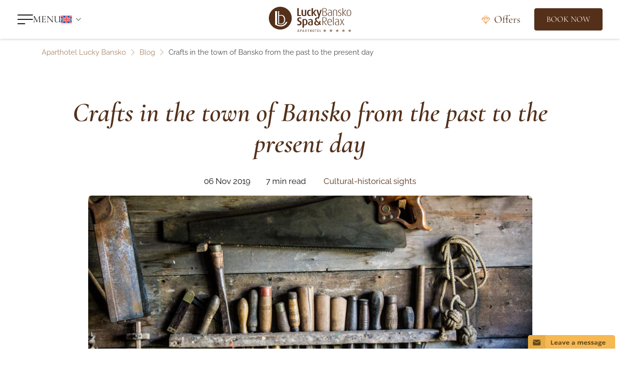

--- FILE ---
content_type: text/html; charset=UTF-8
request_url: https://luckybansko.com/crafts-in-the-town-of-bansko-from-the-past-to-the-present-day-p70532/
body_size: 70893
content:
<!DOCTYPE html>
<html lang="en">
	<head><meta charset="UTF-8"><script>if(navigator.userAgent.match(/MSIE|Internet Explorer/i)||navigator.userAgent.match(/Trident\/7\..*?rv:11/i)){var href=document.location.href;if(!href.match(/[?&]nowprocket/)){if(href.indexOf("?")==-1){if(href.indexOf("#")==-1){document.location.href=href+"?nowprocket=1"}else{document.location.href=href.replace("#","?nowprocket=1#")}}else{if(href.indexOf("#")==-1){document.location.href=href+"&nowprocket=1"}else{document.location.href=href.replace("#","&nowprocket=1#")}}}}</script><script>(()=>{class RocketLazyLoadScripts{constructor(){this.v="2.0.4",this.userEvents=["keydown","keyup","mousedown","mouseup","mousemove","mouseover","mouseout","touchmove","touchstart","touchend","touchcancel","wheel","click","dblclick","input"],this.attributeEvents=["onblur","onclick","oncontextmenu","ondblclick","onfocus","onmousedown","onmouseenter","onmouseleave","onmousemove","onmouseout","onmouseover","onmouseup","onmousewheel","onscroll","onsubmit"]}async t(){this.i(),this.o(),/iP(ad|hone)/.test(navigator.userAgent)&&this.h(),this.u(),this.l(this),this.m(),this.k(this),this.p(this),this._(),await Promise.all([this.R(),this.L()]),this.lastBreath=Date.now(),this.S(this),this.P(),this.D(),this.O(),this.M(),await this.C(this.delayedScripts.normal),await this.C(this.delayedScripts.defer),await this.C(this.delayedScripts.async),await this.T(),await this.F(),await this.j(),await this.A(),window.dispatchEvent(new Event("rocket-allScriptsLoaded")),this.everythingLoaded=!0,this.lastTouchEnd&&await new Promise(t=>setTimeout(t,500-Date.now()+this.lastTouchEnd)),this.I(),this.H(),this.U(),this.W()}i(){this.CSPIssue=sessionStorage.getItem("rocketCSPIssue"),document.addEventListener("securitypolicyviolation",t=>{this.CSPIssue||"script-src-elem"!==t.violatedDirective||"data"!==t.blockedURI||(this.CSPIssue=!0,sessionStorage.setItem("rocketCSPIssue",!0))},{isRocket:!0})}o(){window.addEventListener("pageshow",t=>{this.persisted=t.persisted,this.realWindowLoadedFired=!0},{isRocket:!0}),window.addEventListener("pagehide",()=>{this.onFirstUserAction=null},{isRocket:!0})}h(){let t;function e(e){t=e}window.addEventListener("touchstart",e,{isRocket:!0}),window.addEventListener("touchend",function i(o){o.changedTouches[0]&&t.changedTouches[0]&&Math.abs(o.changedTouches[0].pageX-t.changedTouches[0].pageX)<10&&Math.abs(o.changedTouches[0].pageY-t.changedTouches[0].pageY)<10&&o.timeStamp-t.timeStamp<200&&(window.removeEventListener("touchstart",e,{isRocket:!0}),window.removeEventListener("touchend",i,{isRocket:!0}),"INPUT"===o.target.tagName&&"text"===o.target.type||(o.target.dispatchEvent(new TouchEvent("touchend",{target:o.target,bubbles:!0})),o.target.dispatchEvent(new MouseEvent("mouseover",{target:o.target,bubbles:!0})),o.target.dispatchEvent(new PointerEvent("click",{target:o.target,bubbles:!0,cancelable:!0,detail:1,clientX:o.changedTouches[0].clientX,clientY:o.changedTouches[0].clientY})),event.preventDefault()))},{isRocket:!0})}q(t){this.userActionTriggered||("mousemove"!==t.type||this.firstMousemoveIgnored?"keyup"===t.type||"mouseover"===t.type||"mouseout"===t.type||(this.userActionTriggered=!0,this.onFirstUserAction&&this.onFirstUserAction()):this.firstMousemoveIgnored=!0),"click"===t.type&&t.preventDefault(),t.stopPropagation(),t.stopImmediatePropagation(),"touchstart"===this.lastEvent&&"touchend"===t.type&&(this.lastTouchEnd=Date.now()),"click"===t.type&&(this.lastTouchEnd=0),this.lastEvent=t.type,t.composedPath&&t.composedPath()[0].getRootNode()instanceof ShadowRoot&&(t.rocketTarget=t.composedPath()[0]),this.savedUserEvents.push(t)}u(){this.savedUserEvents=[],this.userEventHandler=this.q.bind(this),this.userEvents.forEach(t=>window.addEventListener(t,this.userEventHandler,{passive:!1,isRocket:!0})),document.addEventListener("visibilitychange",this.userEventHandler,{isRocket:!0})}U(){this.userEvents.forEach(t=>window.removeEventListener(t,this.userEventHandler,{passive:!1,isRocket:!0})),document.removeEventListener("visibilitychange",this.userEventHandler,{isRocket:!0}),this.savedUserEvents.forEach(t=>{(t.rocketTarget||t.target).dispatchEvent(new window[t.constructor.name](t.type,t))})}m(){const t="return false",e=Array.from(this.attributeEvents,t=>"data-rocket-"+t),i="["+this.attributeEvents.join("],[")+"]",o="[data-rocket-"+this.attributeEvents.join("],[data-rocket-")+"]",s=(e,i,o)=>{o&&o!==t&&(e.setAttribute("data-rocket-"+i,o),e["rocket"+i]=new Function("event",o),e.setAttribute(i,t))};new MutationObserver(t=>{for(const n of t)"attributes"===n.type&&(n.attributeName.startsWith("data-rocket-")||this.everythingLoaded?n.attributeName.startsWith("data-rocket-")&&this.everythingLoaded&&this.N(n.target,n.attributeName.substring(12)):s(n.target,n.attributeName,n.target.getAttribute(n.attributeName))),"childList"===n.type&&n.addedNodes.forEach(t=>{if(t.nodeType===Node.ELEMENT_NODE)if(this.everythingLoaded)for(const i of[t,...t.querySelectorAll(o)])for(const t of i.getAttributeNames())e.includes(t)&&this.N(i,t.substring(12));else for(const e of[t,...t.querySelectorAll(i)])for(const t of e.getAttributeNames())this.attributeEvents.includes(t)&&s(e,t,e.getAttribute(t))})}).observe(document,{subtree:!0,childList:!0,attributeFilter:[...this.attributeEvents,...e]})}I(){this.attributeEvents.forEach(t=>{document.querySelectorAll("[data-rocket-"+t+"]").forEach(e=>{this.N(e,t)})})}N(t,e){const i=t.getAttribute("data-rocket-"+e);i&&(t.setAttribute(e,i),t.removeAttribute("data-rocket-"+e))}k(t){Object.defineProperty(HTMLElement.prototype,"onclick",{get(){return this.rocketonclick||null},set(e){this.rocketonclick=e,this.setAttribute(t.everythingLoaded?"onclick":"data-rocket-onclick","this.rocketonclick(event)")}})}S(t){function e(e,i){let o=e[i];e[i]=null,Object.defineProperty(e,i,{get:()=>o,set(s){t.everythingLoaded?o=s:e["rocket"+i]=o=s}})}e(document,"onreadystatechange"),e(window,"onload"),e(window,"onpageshow");try{Object.defineProperty(document,"readyState",{get:()=>t.rocketReadyState,set(e){t.rocketReadyState=e},configurable:!0}),document.readyState="loading"}catch(t){console.log("WPRocket DJE readyState conflict, bypassing")}}l(t){this.originalAddEventListener=EventTarget.prototype.addEventListener,this.originalRemoveEventListener=EventTarget.prototype.removeEventListener,this.savedEventListeners=[],EventTarget.prototype.addEventListener=function(e,i,o){o&&o.isRocket||!t.B(e,this)&&!t.userEvents.includes(e)||t.B(e,this)&&!t.userActionTriggered||e.startsWith("rocket-")||t.everythingLoaded?t.originalAddEventListener.call(this,e,i,o):(t.savedEventListeners.push({target:this,remove:!1,type:e,func:i,options:o}),"mouseenter"!==e&&"mouseleave"!==e||t.originalAddEventListener.call(this,e,t.savedUserEvents.push,o))},EventTarget.prototype.removeEventListener=function(e,i,o){o&&o.isRocket||!t.B(e,this)&&!t.userEvents.includes(e)||t.B(e,this)&&!t.userActionTriggered||e.startsWith("rocket-")||t.everythingLoaded?t.originalRemoveEventListener.call(this,e,i,o):t.savedEventListeners.push({target:this,remove:!0,type:e,func:i,options:o})}}J(t,e){this.savedEventListeners=this.savedEventListeners.filter(i=>{let o=i.type,s=i.target||window;return e!==o||t!==s||(this.B(o,s)&&(i.type="rocket-"+o),this.$(i),!1)})}H(){EventTarget.prototype.addEventListener=this.originalAddEventListener,EventTarget.prototype.removeEventListener=this.originalRemoveEventListener,this.savedEventListeners.forEach(t=>this.$(t))}$(t){t.remove?this.originalRemoveEventListener.call(t.target,t.type,t.func,t.options):this.originalAddEventListener.call(t.target,t.type,t.func,t.options)}p(t){let e;function i(e){return t.everythingLoaded?e:e.split(" ").map(t=>"load"===t||t.startsWith("load.")?"rocket-jquery-load":t).join(" ")}function o(o){function s(e){const s=o.fn[e];o.fn[e]=o.fn.init.prototype[e]=function(){return this[0]===window&&t.userActionTriggered&&("string"==typeof arguments[0]||arguments[0]instanceof String?arguments[0]=i(arguments[0]):"object"==typeof arguments[0]&&Object.keys(arguments[0]).forEach(t=>{const e=arguments[0][t];delete arguments[0][t],arguments[0][i(t)]=e})),s.apply(this,arguments),this}}if(o&&o.fn&&!t.allJQueries.includes(o)){const e={DOMContentLoaded:[],"rocket-DOMContentLoaded":[]};for(const t in e)document.addEventListener(t,()=>{e[t].forEach(t=>t())},{isRocket:!0});o.fn.ready=o.fn.init.prototype.ready=function(i){function s(){parseInt(o.fn.jquery)>2?setTimeout(()=>i.bind(document)(o)):i.bind(document)(o)}return"function"==typeof i&&(t.realDomReadyFired?!t.userActionTriggered||t.fauxDomReadyFired?s():e["rocket-DOMContentLoaded"].push(s):e.DOMContentLoaded.push(s)),o([])},s("on"),s("one"),s("off"),t.allJQueries.push(o)}e=o}t.allJQueries=[],o(window.jQuery),Object.defineProperty(window,"jQuery",{get:()=>e,set(t){o(t)}})}P(){const t=new Map;document.write=document.writeln=function(e){const i=document.currentScript,o=document.createRange(),s=i.parentElement;let n=t.get(i);void 0===n&&(n=i.nextSibling,t.set(i,n));const c=document.createDocumentFragment();o.setStart(c,0),c.appendChild(o.createContextualFragment(e)),s.insertBefore(c,n)}}async R(){return new Promise(t=>{this.userActionTriggered?t():this.onFirstUserAction=t})}async L(){return new Promise(t=>{document.addEventListener("DOMContentLoaded",()=>{this.realDomReadyFired=!0,t()},{isRocket:!0})})}async j(){return this.realWindowLoadedFired?Promise.resolve():new Promise(t=>{window.addEventListener("load",t,{isRocket:!0})})}M(){this.pendingScripts=[];this.scriptsMutationObserver=new MutationObserver(t=>{for(const e of t)e.addedNodes.forEach(t=>{"SCRIPT"!==t.tagName||t.noModule||t.isWPRocket||this.pendingScripts.push({script:t,promise:new Promise(e=>{const i=()=>{const i=this.pendingScripts.findIndex(e=>e.script===t);i>=0&&this.pendingScripts.splice(i,1),e()};t.addEventListener("load",i,{isRocket:!0}),t.addEventListener("error",i,{isRocket:!0}),setTimeout(i,1e3)})})})}),this.scriptsMutationObserver.observe(document,{childList:!0,subtree:!0})}async F(){await this.X(),this.pendingScripts.length?(await this.pendingScripts[0].promise,await this.F()):this.scriptsMutationObserver.disconnect()}D(){this.delayedScripts={normal:[],async:[],defer:[]},document.querySelectorAll("script[type$=rocketlazyloadscript]").forEach(t=>{t.hasAttribute("data-rocket-src")?t.hasAttribute("async")&&!1!==t.async?this.delayedScripts.async.push(t):t.hasAttribute("defer")&&!1!==t.defer||"module"===t.getAttribute("data-rocket-type")?this.delayedScripts.defer.push(t):this.delayedScripts.normal.push(t):this.delayedScripts.normal.push(t)})}async _(){await this.L();let t=[];document.querySelectorAll("script[type$=rocketlazyloadscript][data-rocket-src]").forEach(e=>{let i=e.getAttribute("data-rocket-src");if(i&&!i.startsWith("data:")){i.startsWith("//")&&(i=location.protocol+i);try{const o=new URL(i).origin;o!==location.origin&&t.push({src:o,crossOrigin:e.crossOrigin||"module"===e.getAttribute("data-rocket-type")})}catch(t){}}}),t=[...new Map(t.map(t=>[JSON.stringify(t),t])).values()],this.Y(t,"preconnect")}async G(t){if(await this.K(),!0!==t.noModule||!("noModule"in HTMLScriptElement.prototype))return new Promise(e=>{let i;function o(){(i||t).setAttribute("data-rocket-status","executed"),e()}try{if(navigator.userAgent.includes("Firefox/")||""===navigator.vendor||this.CSPIssue)i=document.createElement("script"),[...t.attributes].forEach(t=>{let e=t.nodeName;"type"!==e&&("data-rocket-type"===e&&(e="type"),"data-rocket-src"===e&&(e="src"),i.setAttribute(e,t.nodeValue))}),t.text&&(i.text=t.text),t.nonce&&(i.nonce=t.nonce),i.hasAttribute("src")?(i.addEventListener("load",o,{isRocket:!0}),i.addEventListener("error",()=>{i.setAttribute("data-rocket-status","failed-network"),e()},{isRocket:!0}),setTimeout(()=>{i.isConnected||e()},1)):(i.text=t.text,o()),i.isWPRocket=!0,t.parentNode.replaceChild(i,t);else{const i=t.getAttribute("data-rocket-type"),s=t.getAttribute("data-rocket-src");i?(t.type=i,t.removeAttribute("data-rocket-type")):t.removeAttribute("type"),t.addEventListener("load",o,{isRocket:!0}),t.addEventListener("error",i=>{this.CSPIssue&&i.target.src.startsWith("data:")?(console.log("WPRocket: CSP fallback activated"),t.removeAttribute("src"),this.G(t).then(e)):(t.setAttribute("data-rocket-status","failed-network"),e())},{isRocket:!0}),s?(t.fetchPriority="high",t.removeAttribute("data-rocket-src"),t.src=s):t.src="data:text/javascript;base64,"+window.btoa(unescape(encodeURIComponent(t.text)))}}catch(i){t.setAttribute("data-rocket-status","failed-transform"),e()}});t.setAttribute("data-rocket-status","skipped")}async C(t){const e=t.shift();return e?(e.isConnected&&await this.G(e),this.C(t)):Promise.resolve()}O(){this.Y([...this.delayedScripts.normal,...this.delayedScripts.defer,...this.delayedScripts.async],"preload")}Y(t,e){this.trash=this.trash||[];let i=!0;var o=document.createDocumentFragment();t.forEach(t=>{const s=t.getAttribute&&t.getAttribute("data-rocket-src")||t.src;if(s&&!s.startsWith("data:")){const n=document.createElement("link");n.href=s,n.rel=e,"preconnect"!==e&&(n.as="script",n.fetchPriority=i?"high":"low"),t.getAttribute&&"module"===t.getAttribute("data-rocket-type")&&(n.crossOrigin=!0),t.crossOrigin&&(n.crossOrigin=t.crossOrigin),t.integrity&&(n.integrity=t.integrity),t.nonce&&(n.nonce=t.nonce),o.appendChild(n),this.trash.push(n),i=!1}}),document.head.appendChild(o)}W(){this.trash.forEach(t=>t.remove())}async T(){try{document.readyState="interactive"}catch(t){}this.fauxDomReadyFired=!0;try{await this.K(),this.J(document,"readystatechange"),document.dispatchEvent(new Event("rocket-readystatechange")),await this.K(),document.rocketonreadystatechange&&document.rocketonreadystatechange(),await this.K(),this.J(document,"DOMContentLoaded"),document.dispatchEvent(new Event("rocket-DOMContentLoaded")),await this.K(),this.J(window,"DOMContentLoaded"),window.dispatchEvent(new Event("rocket-DOMContentLoaded"))}catch(t){console.error(t)}}async A(){try{document.readyState="complete"}catch(t){}try{await this.K(),this.J(document,"readystatechange"),document.dispatchEvent(new Event("rocket-readystatechange")),await this.K(),document.rocketonreadystatechange&&document.rocketonreadystatechange(),await this.K(),this.J(window,"load"),window.dispatchEvent(new Event("rocket-load")),await this.K(),window.rocketonload&&window.rocketonload(),await this.K(),this.allJQueries.forEach(t=>t(window).trigger("rocket-jquery-load")),await this.K(),this.J(window,"pageshow");const t=new Event("rocket-pageshow");t.persisted=this.persisted,window.dispatchEvent(t),await this.K(),window.rocketonpageshow&&window.rocketonpageshow({persisted:this.persisted})}catch(t){console.error(t)}}async K(){Date.now()-this.lastBreath>45&&(await this.X(),this.lastBreath=Date.now())}async X(){return document.hidden?new Promise(t=>setTimeout(t)):new Promise(t=>requestAnimationFrame(t))}B(t,e){return e===document&&"readystatechange"===t||(e===document&&"DOMContentLoaded"===t||(e===window&&"DOMContentLoaded"===t||(e===window&&"load"===t||e===window&&"pageshow"===t)))}static run(){(new RocketLazyLoadScripts).t()}}RocketLazyLoadScripts.run()})();</script>
		
		<meta http-equiv="X-UA-Compatible" content="IE=edge">
		<meta name="viewport" content="width=device-width, initial-scale=1.0">
		<link rel="profile" href="https://gmpg.org/xfn/11">

		<link rel="apple-touch-icon" sizes="180x180" href="/apple-touch-icon.png">
		<link rel="icon" type="image/png" sizes="32x32" href="/favicon-32x32.png">
		<link rel="icon" type="image/png" sizes="16x16" href="/favicon-16x16.png">
		<link rel="mask-icon" href="/safari-pinned-tab.svg" color="#ed3a95">
		<meta name="msapplication-TileColor" content="#ffffff">
		<meta name="theme-color" content="#ffffff">

		
		<title>Crafts in the town of Bansko from the past to the present day | Aparthotel Lucky Bansko SPA &amp; Relax</title>
<link crossorigin data-rocket-preconnect href="https://luckybansko.bg" rel="preconnect">
<link crossorigin data-rocket-preconnect href="https://connect.facebook.net" rel="preconnect">
<link crossorigin data-rocket-preconnect href="https://www.googletagmanager.com" rel="preconnect">
<link crossorigin data-rocket-preconnect href="https://l.getsitecontrol.com" rel="preconnect">
<link crossorigin data-rocket-preconnect href="https://www.clickcease.com" rel="preconnect">
<link crossorigin data-rocket-preload as="font" href="https://luckybansko.com/wp-content/themes/airdesigns/assets/fonts/raleway/raleway-v34-cyrillic_latin-regular.woff2" rel="preload">
<link crossorigin data-rocket-preload as="font" href="https://luckybansko.com/wp-content/themes/airdesigns/assets/fonts/cormorant-infant/cormorant-infant-v17-cyrillic_latin-regular.woff2" rel="preload">
<style id="wpr-usedcss">img:is([sizes=auto i],[sizes^="auto," i]){contain-intrinsic-size:3000px 1500px}img.emoji{display:inline!important;border:none!important;box-shadow:none!important;height:1em!important;width:1em!important;margin:0 .07em!important;vertical-align:-.1em!important;background:0 0!important;padding:0!important}:root{--wp-admin-theme-color:#007cba;--wp-admin-theme-color--rgb:0,124,186;--wp-admin-theme-color-darker-10:#006ba1;--wp-admin-theme-color-darker-10--rgb:0,107,161;--wp-admin-theme-color-darker-20:#005a87;--wp-admin-theme-color-darker-20--rgb:0,90,135;--wp-admin-border-width-focus:2px;--wp-block-synced-color:#7a00df;--wp-block-synced-color--rgb:122,0,223;--wp-bound-block-color:var(--wp-block-synced-color)}@media (min-resolution:192dpi){:root{--wp-admin-border-width-focus:1.5px}}:root{--wp--preset--font-size--normal:16px;--wp--preset--font-size--huge:42px}.screen-reader-text{border:0;clip:rect(1px,1px,1px,1px);clip-path:inset(50%);height:1px;margin:-1px;overflow:hidden;padding:0;position:absolute;width:1px;word-wrap:normal!important}html :where(.has-border-color){border-style:solid}html :where([style*=border-top-color]){border-top-style:solid}html :where([style*=border-right-color]){border-right-style:solid}html :where([style*=border-bottom-color]){border-bottom-style:solid}html :where([style*=border-left-color]){border-left-style:solid}html :where([style*=border-width]){border-style:solid}html :where([style*=border-top-width]){border-top-style:solid}html :where([style*=border-right-width]){border-right-style:solid}html :where([style*=border-bottom-width]){border-bottom-style:solid}html :where([style*=border-left-width]){border-left-style:solid}html :where(img[class*=wp-image-]){height:auto;max-width:100%}:where(figure){margin:0 0 1em}html :where(.is-position-sticky){--wp-admin--admin-bar--position-offset:var(--wp-admin--admin-bar--height,0px)}@media screen and (max-width:600px){html :where(.is-position-sticky){--wp-admin--admin-bar--position-offset:0px}}table tr:first-child td{background:var(--wpr-bg-0efcdf4b-029d-41b8-8fde-cb1abbf374a5) left top repeat-x}.toast-title{font-weight:700}.toast-message{-ms-word-wrap:break-word;word-wrap:break-word}.toast-message a,.toast-message label{color:#fff}.toast-message a:hover{color:#ccc;text-decoration:none}.toast-close-button{position:relative;right:-.3em;top:-.3em;float:right;font-size:20px;font-weight:700;color:#fff;-webkit-text-shadow:0 1px 0 #ffffff;text-shadow:0 1px 0 #fff;opacity:.8}.toast-close-button:focus,.toast-close-button:hover{color:#000;text-decoration:none;cursor:pointer;opacity:.4}button.toast-close-button{padding:0;cursor:pointer;background:0 0;border:0;-webkit-appearance:none}.toast-top-right{top:12px;right:12px}#toast-container{position:fixed;z-index:999999;pointer-events:none}#toast-container *{-moz-box-sizing:border-box;-webkit-box-sizing:border-box;box-sizing:border-box}#toast-container>div{position:relative;pointer-events:auto;overflow:hidden;margin:0 0 6px;padding:15px 15px 15px 50px;width:300px;-moz-border-radius:3px;-webkit-border-radius:3px 3px 3px 3px;border-radius:3px 3px 3px 3px;background-position:15px center;background-repeat:no-repeat;-moz-box-shadow:0 0 12px #999;-webkit-box-shadow:0 0 12px #999;box-shadow:0 0 12px #999;color:#fff;opacity:.8}#toast-container>:hover{-moz-box-shadow:0 0 12px #000;-webkit-box-shadow:0 0 12px #000;box-shadow:0 0 12px #000;opacity:1;cursor:pointer}#toast-container>.toast-info{background-image:url("[data-uri]")!important}#toast-container>.toast-error{background-image:url("[data-uri]")!important}#toast-container>.toast-success{background-image:url("[data-uri]")!important}#toast-container>.toast-warning{background-image:url("[data-uri]")!important}.toast{background-color:#030303}.toast-success{background-color:#51a351}.toast-error{background-color:#bd362f}.toast-info{background-color:#2f96b4}.toast-warning{background-color:#f89406}.toast-progress{position:absolute;left:0;bottom:0;height:4px;background-color:#000;opacity:.4}@media all and (max-width:240px){#toast-container>div{padding:8px 8px 8px 50px;width:11em}#toast-container .toast-close-button{right:-.2em;top:-.2em}}@media all and (min-width:241px) and (max-width:480px){#toast-container>div{padding:8px 8px 8px 50px;width:18em}#toast-container .toast-close-button{right:-.2em;top:-.2em}}@media all and (min-width:481px) and (max-width:768px){#toast-container>div{padding:15px 15px 15px 50px;width:25em}}@font-face{font-display:swap;font-family:"Cormorant Infant";font-style:normal;font-weight:400;src:url("https://luckybansko.com/wp-content/themes/airdesigns/assets/fonts/cormorant-infant/cormorant-infant-v17-cyrillic_latin-regular.woff2") format("woff2")}@font-face{font-display:swap;font-family:"Cormorant Infant";font-style:italic;font-weight:500;src:url("https://luckybansko.com/wp-content/themes/airdesigns/assets/fonts/cormorant-infant/cormorant-infant-v17-cyrillic_latin-500italic.woff2") format("woff2")}@font-face{font-display:swap;font-family:"Cormorant Infant";font-style:normal;font-weight:600;src:url("https://luckybansko.com/wp-content/themes/airdesigns/assets/fonts/cormorant-infant/cormorant-infant-v17-cyrillic_latin-600.woff2") format("woff2")}@font-face{font-display:swap;font-family:"Cormorant Infant";font-style:italic;font-weight:600;src:url("https://luckybansko.com/wp-content/themes/airdesigns/assets/fonts/cormorant-infant/cormorant-infant-v17-cyrillic_latin-600italic.woff2") format("woff2")}@font-face{font-display:swap;font-family:"Cormorant Infant";font-style:normal;font-weight:700;src:url("https://luckybansko.com/wp-content/themes/airdesigns/assets/fonts/cormorant-infant/cormorant-infant-v17-cyrillic_latin-700.woff2") format("woff2")}@font-face{font-display:swap;font-family:Raleway;font-style:normal;font-weight:400;src:url("https://luckybansko.com/wp-content/themes/airdesigns/assets/fonts/raleway/raleway-v34-cyrillic_latin-regular.woff2") format("woff2")}@font-face{font-display:swap;font-family:Raleway;font-style:italic;font-weight:400;src:url("https://luckybansko.com/wp-content/themes/airdesigns/assets/fonts/raleway/raleway-v34-cyrillic_latin-italic.woff2") format("woff2")}@font-face{font-display:swap;font-family:Raleway;font-style:italic;font-weight:500;src:url("https://luckybansko.com/wp-content/themes/airdesigns/assets/fonts/raleway/raleway-v34-cyrillic_latin-500italic.woff2") format("woff2")}@font-face{font-display:swap;font-family:Raleway;font-style:normal;font-weight:700;src:url("https://luckybansko.com/wp-content/themes/airdesigns/assets/fonts/raleway/raleway-v34-cyrillic_latin-700.woff2") format("woff2")}:root{--bs-blue:#0d6efd;--bs-indigo:#6610f2;--bs-purple:#6f42c1;--bs-pink:#d63384;--bs-red:#dc3545;--bs-orange:#fd7e14;--bs-yellow:#ffc107;--bs-green:#198754;--bs-teal:#20c997;--bs-cyan:#0dcaf0;--bs-black:#000;--bs-white:#fff;--bs-gray:#6c757d;--bs-gray-dark:#343a40;--bs-gray-100:#f8f9fa;--bs-gray-200:#e9ecef;--bs-gray-300:#dee2e6;--bs-gray-400:#ced4da;--bs-gray-500:#adb5bd;--bs-gray-600:#6c757d;--bs-gray-700:#495057;--bs-gray-800:#343a40;--bs-gray-900:#212529;--bs-primary:#54301A;--bs-primary-light:#A98568;--bs-primary-medium:#7C5330;--bs-primary-surface:#E5C9B3;--bs-primary-surface-light:#F5EBE0;--bs-secondary:#EF851C;--bs-secondary-light:#F2994A;--bs-tertiary:#1F5070;--bs-tertiary-light:#4B7E9D;--bs-tertiary-medium:#27789D;--bs-dark:#121212;--bs-gray:#777777;--bs-light-gray:#E2E2E2;--bs-dark-gray:#525252;--bs-success:#008948;--bs-error:#BA1A1A;--bs-white:#fff;--bs-primary-rgb:84,48,26;--bs-primary-light-rgb:169,133,104;--bs-primary-medium-rgb:124,83,48;--bs-primary-surface-rgb:229,201,179;--bs-primary-surface-light-rgb:245,235,224;--bs-secondary-rgb:239,133,28;--bs-secondary-light-rgb:242,153,74;--bs-tertiary-rgb:31,80,112;--bs-tertiary-light-rgb:75,126,157;--bs-tertiary-medium-rgb:39,120,157;--bs-dark-rgb:18,18,18;--bs-gray-rgb:119,119,119;--bs-light-gray-rgb:226,226,226;--bs-dark-gray-rgb:82,82,82;--bs-success-rgb:0,137,72;--bs-error-rgb:186,26,26;--bs-white-rgb:255,255,255;--bs-primary-text-emphasis:rgb(34, 19, 10);--bs-secondary-text-emphasis:rgb(96, 53, 11);--bs-success-text-emphasis:rgb(0, 55, 29);--bs-info-text-emphasis:rgb(5, 81, 96);--bs-warning-text-emphasis:rgb(102, 77, 3);--bs-danger-text-emphasis:rgb(88, 21, 28);--bs-light-text-emphasis:#777777;--bs-dark-text-emphasis:#777777;--bs-primary-bg-subtle:rgb(221, 214, 209);--bs-secondary-bg-subtle:rgb(252, 231, 210);--bs-success-bg-subtle:rgb(204, 231, 218);--bs-info-bg-subtle:rgb(207, 244, 252);--bs-warning-bg-subtle:rgb(255, 243, 205);--bs-danger-bg-subtle:rgb(248, 215, 218);--bs-light-bg-subtle:rgb(252, 252, 253);--bs-dark-bg-subtle:#ced4da;--bs-primary-border-subtle:rgb(187, 172, 163);--bs-secondary-border-subtle:rgb(249, 206, 164);--bs-success-border-subtle:rgb(153, 208, 182);--bs-info-border-subtle:rgb(158, 234, 249);--bs-warning-border-subtle:rgb(255, 230, 156);--bs-danger-border-subtle:rgb(241, 174, 181);--bs-light-border-subtle:#e9ecef;--bs-dark-border-subtle:#adb5bd;--bs-white-rgb:255,255,255;--bs-black-rgb:0,0,0;--bs-font-sans-serif:"Raleway",sans-serif;--bs-font-monospace:SFMono-Regular,Menlo,Monaco,Consolas,"Liberation Mono","Courier New",monospace;--bs-gradient:linear-gradient(180deg, rgba(255, 255, 255, .15), rgba(255, 255, 255, 0));--bs-body-font-family:var(--bs-font-sans-serif);--bs-body-font-size:1.0625rem;--bs-body-font-weight:400;--bs-body-line-height:1.65;--bs-body-color:#121212;--bs-body-color-rgb:18,18,18;--bs-body-bg:#fff;--bs-body-bg-rgb:255,255,255;--bs-emphasis-color:#000;--bs-emphasis-color-rgb:0,0,0;--bs-secondary-color:rgba(18, 18, 18, .75);--bs-secondary-color-rgb:18,18,18;--bs-secondary-bg:#121212;--bs-secondary-bg-rgb:18,18,18;--bs-tertiary-color:rgba(18, 18, 18, .5);--bs-tertiary-color-rgb:18,18,18;--bs-tertiary-bg:#121212;--bs-tertiary-bg-rgb:18,18,18;--bs-heading-color:inherit;--bs-link-color:#54301A;--bs-link-color-rgb:84,48,26;--bs-link-decoration:underline;--bs-link-hover-color:rgb(67, 38, 21);--bs-link-hover-color-rgb:67,38,21;--bs-code-color:#54301A;--bs-highlight-color:#121212;--bs-highlight-bg:rgb(255, 243, 205);--bs-border-width:1px;--bs-border-style:solid;--bs-border-color:#F5EBE0;--bs-border-color-translucent:rgba(0, 0, 0, .175);--bs-border-radius:4px;--bs-border-radius-sm:2px;--bs-border-radius-lg:6px;--bs-border-radius-xl:8px;--bs-border-radius-xxl:2rem;--bs-border-radius-2xl:var(--bs-border-radius-xxl);--bs-border-radius-pill:50rem;--bs-box-shadow:drop-shadow(0px 0px 5px rgba(0, 0, 0, .05)) drop-shadow(0px 1px 2px rgba(0, 0, 0, .15));--bs-box-shadow-sm:drop-shadow(0 0.125rem 0.25rem rgba(0, 0, 0, .075));--bs-box-shadow-lg:drop-shadow(0 1rem 3rem rgba(0, 0, 0, .175));--bs-box-shadow-inset:inset 0 1px 2px rgba(0, 0, 0, .075);--bs-focus-ring-width:0.25rem;--bs-focus-ring-opacity:0.25;--bs-focus-ring-color:rgba(84, 48, 26, .25);--bs-form-valid-color:#008948;--bs-form-valid-border-color:#008948;--bs-form-invalid-color:#dc3545;--bs-form-invalid-border-color:#dc3545}*,::after,::before{box-sizing:border-box}@media(prefers-reduced-motion:no-preference){:root{scroll-behavior:smooth}}body{margin:0;font-family:var(--bs-body-font-family);font-size:var(--bs-body-font-size);font-weight:var(--bs-body-font-weight);line-height:var(--bs-body-line-height);color:var(--bs-body-color);text-align:var(--bs-body-text-align);background-color:var(--bs-body-bg);-webkit-text-size-adjust:100%;-webkit-tap-highlight-color:transparent}hr{margin:1rem 0;color:inherit;border:0;border-top:var(--bs-border-width) solid;opacity:.25}.h3,.h4,.h5,.h6,h1,h2,h3{margin-top:0;margin-bottom:.5rem;font-weight:500;line-height:1.2;color:var(--bs-heading-color)}h1{font-size:calc(1.5875rem + 4.05vw)}@media(min-width:1200px){h1{font-size:4.625rem}}h2{font-size:calc(1.475rem + 2.7vw)}@media(min-width:1200px){h2{font-size:3.5rem}}.h3,h3{font-size:calc(1.3875rem + 1.65vw)}@media(min-width:1200px){.h3,h3{font-size:2.625rem}}.h4{font-size:calc(1.3125rem + .75vw)}@media(min-width:1200px){.h4{font-size:1.875rem}}.h5{font-size:calc(1.2875rem + .45vw)}@media(min-width:1200px){.h5{font-size:1.625rem}}.h6{font-size:1.25rem}p{margin-top:0;margin-bottom:1rem}ol,ul{padding-left:2rem}ol,ul{margin-top:0;margin-bottom:1rem}ol ol,ol ul,ul ol,ul ul{margin-bottom:0}strong{font-weight:800}.small,small{font-size:.875em}a{color:rgba(var(--bs-link-color-rgb),var(--bs-link-opacity,1));text-decoration:underline}a:hover{--bs-link-color-rgb:var(--bs-link-hover-color-rgb)}a:not([href]):not([class]),a:not([href]):not([class]):hover{color:inherit;text-decoration:none}figure{margin:0 0 1rem}img,svg{vertical-align:middle}table{caption-side:bottom;border-collapse:collapse}th{text-align:inherit;text-align:-webkit-match-parent}tbody,td,th,tr{border-color:inherit;border-style:solid;border-width:0}label{display:inline-block}button{border-radius:0}button:focus:not(:focus-visible){outline:0}button,input,optgroup,select,textarea{margin:0;font-family:inherit;font-size:inherit;line-height:inherit}button,select{text-transform:none}[role=button]{cursor:pointer}select{word-wrap:normal}select:disabled{opacity:1}[type=button],[type=reset],[type=submit],button{-webkit-appearance:button}[type=button]:not(:disabled),[type=reset]:not(:disabled),[type=submit]:not(:disabled),button:not(:disabled){cursor:pointer}::-moz-focus-inner{padding:0;border-style:none}textarea{resize:vertical}fieldset{min-width:0;padding:0;margin:0;border:0}legend{float:left;width:100%;padding:0;margin-bottom:.5rem;font-size:calc(1.275rem + .3vw);line-height:inherit}legend+*{clear:left}::-webkit-datetime-edit-day-field,::-webkit-datetime-edit-fields-wrapper,::-webkit-datetime-edit-hour-field,::-webkit-datetime-edit-minute,::-webkit-datetime-edit-month-field,::-webkit-datetime-edit-text,::-webkit-datetime-edit-year-field{padding:0}::-webkit-inner-spin-button{height:auto}::-webkit-search-decoration{-webkit-appearance:none}::-webkit-color-swatch-wrapper{padding:0}::file-selector-button{font:inherit;-webkit-appearance:button}output{display:inline-block}iframe{border:0}summary{display:list-item;cursor:pointer}progress{vertical-align:baseline}[hidden]{display:none!important}.list-inline{padding-left:0;list-style:none}.container,.container-fluid{--bs-gutter-x:2rem;--bs-gutter-y:0;width:100%;padding-right:calc(var(--bs-gutter-x)*.5);padding-left:calc(var(--bs-gutter-x)*.5);margin-right:auto;margin-left:auto}@media(min-width:576px){.container{max-width:540px}}@media(min-width:768px){.container{max-width:720px}}@media(min-width:992px){.container{max-width:960px}}@media(min-width:1200px){legend{font-size:1.5rem}.container{max-width:1140px}}@media(min-width:1400px){.container{max-width:1300px}}:root{--bs-breakpoint-xs:0;--bs-breakpoint-sm:576px;--bs-breakpoint-md:768px;--bs-breakpoint-lg:992px;--bs-breakpoint-xl:1200px;--bs-breakpoint-xxl:1400px}.row{--bs-gutter-x:2rem;--bs-gutter-y:0;display:flex;flex-wrap:wrap;margin-top:calc(-1*var(--bs-gutter-y));margin-right:calc(-.5*var(--bs-gutter-x));margin-left:calc(-.5*var(--bs-gutter-x))}.row>*{flex-shrink:0;width:100%;max-width:100%;padding-right:calc(var(--bs-gutter-x)*.5);padding-left:calc(var(--bs-gutter-x)*.5);margin-top:var(--bs-gutter-y)}.col-12{flex:0 0 auto;width:100%}@media(min-width:576px){.col-sm-6{flex:0 0 auto;width:50%}}@media(min-width:768px){.col-md-2{flex:0 0 auto;width:16.66666667%}.col-md-3{flex:0 0 auto;width:25%}.col-md-5{flex:0 0 auto;width:41.66666667%}.col-md-6{flex:0 0 auto;width:50%}.col-md-9{flex:0 0 auto;width:75%}.offset-md-1{margin-left:8.33333333%}}@media(min-width:992px){.col-lg-3{flex:0 0 auto;width:25%}.col-lg-4{flex:0 0 auto;width:33.33333333%}.col-lg-6{flex:0 0 auto;width:50%}.col-lg-8{flex:0 0 auto;width:66.66666667%}.col-lg-12{flex:0 0 auto;width:100%}.offset-lg-0{margin-left:0}.offset-lg-4{margin-left:33.33333333%}}@media(min-width:1200px){.col-xl-2{flex:0 0 auto;width:16.66666667%}.col-xl-3{flex:0 0 auto;width:25%}.col-xl-4{flex:0 0 auto;width:33.33333333%}.col-xl-6{flex:0 0 auto;width:50%}.col-xl-7{flex:0 0 auto;width:58.33333333%}.col-xl-10{flex:0 0 auto;width:83.33333333%}.offset-xl-1{margin-left:8.33333333%}}@media(min-width:1400px){.col-xxl-4{flex:0 0 auto;width:33.33333333%}.col-xxl-8{flex:0 0 auto;width:66.66666667%}}.table{--bs-table-color-type:initial;--bs-table-bg-type:initial;--bs-table-color-state:initial;--bs-table-bg-state:initial;--bs-table-color:var(--bs-emphasis-color);--bs-table-bg:var(--bs-body-bg);--bs-table-border-color:#F5EBE0;--bs-table-accent-bg:transparent;--bs-table-striped-color:var(--bs-emphasis-color);--bs-table-striped-bg:rgba(var(--bs-emphasis-color-rgb), 0.05);--bs-table-active-color:var(--bs-emphasis-color);--bs-table-active-bg:rgba(var(--bs-emphasis-color-rgb), 0.1);--bs-table-hover-color:var(--bs-emphasis-color);--bs-table-hover-bg:rgba(var(--bs-emphasis-color-rgb), 0.075);width:100%;margin-bottom:1rem;vertical-align:top;border-color:var(--bs-table-border-color)}.table>:not(caption)>*>*{padding:.5rem;color:var(--bs-table-color-state,var(--bs-table-color-type,var(--bs-table-color)));background-color:var(--bs-table-bg);border-bottom-width:1px;box-shadow:inset 0 0 0 9999px var(--bs-table-bg-state,var(--bs-table-bg-type,var(--bs-table-accent-bg)))}.table>tbody{vertical-align:inherit}.form-control{display:block;width:100%;padding:.5rem 1rem;font-family:Raleway,sans-serif;font-size:1.0625rem;font-weight:400;line-height:1.65;color:var(--bs-body-color);-webkit-appearance:none;-moz-appearance:none;appearance:none;background-color:var(--bs-body-bg);background-clip:padding-box;border:1px solid #e2e2e2;border-radius:4px;transition:border-color .15s ease-in-out,box-shadow .15s ease-in-out}.form-control[type=file]{overflow:hidden}.form-control[type=file]:not(:disabled):not([readonly]){cursor:pointer}.form-control:focus{color:var(--bs-body-color);background-color:var(--bs-body-bg);border-color:#e2e2e2;outline:0;box-shadow:inset 0 1px 2px rgba(0,0,0,.075)}.form-control::-webkit-date-and-time-value{min-width:85px;height:1.65em;margin:0}.form-control::-webkit-datetime-edit{display:block;padding:0}.form-control::-moz-placeholder{color:#777;opacity:1}.form-control::placeholder{color:#777;opacity:1}.form-control:disabled{background-color:var(--bs-secondary-bg);opacity:1}.form-control::file-selector-button{padding:.5rem 1rem;margin:-.5rem -1rem;margin-inline-end:1rem;color:var(--bs-body-color);background-color:var(--bs-tertiary-bg);pointer-events:none;border-color:inherit;border-style:solid;border-width:0;border-inline-end-width:1px;border-radius:0;transition:color .15s ease-in-out,background-color .15s ease-in-out,border-color .15s ease-in-out,box-shadow .15s ease-in-out}@media(prefers-reduced-motion:reduce){.form-control{transition:none}.form-control::file-selector-button{transition:none}}.form-control:hover:not(:disabled):not([readonly])::file-selector-button{background-color:var(--bs-secondary-bg)}.form-control-plaintext{display:block;width:100%;padding:.5rem 0;margin-bottom:0;line-height:1.65;color:#121212;background-color:rgba(0,0,0,0);border:solid transparent;border-width:1px 0}.form-control-plaintext:focus{outline:0}.form-control-plaintext.form-control-lg,.form-control-plaintext.form-control-sm{padding-right:0;padding-left:0}.form-control-sm{min-height:calc(1.65em + .5rem + 2px);padding:.25rem 1.5rem;font-size:.9375rem;border-radius:2px}.form-control-sm::file-selector-button{padding:.25rem 1.5rem;margin:-.25rem -1.5rem;margin-inline-end:1.5rem}.form-control-lg{min-height:calc(1.65em + 22px);padding:10px 1.5rem;font-size:1.1875rem;border-radius:8px}.form-control-lg::file-selector-button{padding:10px 1.5rem;margin:-10px -1.5rem;margin-inline-end:1.5rem}textarea.form-control{min-height:calc(1.65em + 1rem + 2px)}.form-control-color{width:3rem;height:calc(1.65em + 1rem + 2px);padding:.5rem}.form-control-color:not(:disabled):not([readonly]){cursor:pointer}.form-control-color::-moz-color-swatch{border:0!important;border-radius:4px}.form-control-color::-webkit-color-swatch{border:0!important;border-radius:4px}.form-control-color.form-control-sm{height:calc(1.65em + .5rem + 2px)}.form-control-color.form-control-lg{height:calc(1.65em + 22px)}.form-check{display:block;min-height:1.753125rem;padding-left:1.5em;margin-bottom:.125rem}.form-check .form-check-input{float:left;margin-left:-1.5em}.form-check-input{--bs-form-check-bg:var(--bs-body-bg);flex-shrink:0;width:1em;height:1em;margin-top:.325em;vertical-align:top;-webkit-appearance:none;-moz-appearance:none;appearance:none;background-color:var(--bs-form-check-bg);background-image:var(--bs-form-check-bg-image);background-repeat:no-repeat;background-position:center;background-size:contain;border:1px solid #121212;-webkit-print-color-adjust:exact;print-color-adjust:exact}.form-check-input[type=checkbox]{border-radius:2px}.form-check-input[type=radio]{border-radius:50%}.form-check-input:active{filter:brightness(90%)}.form-check-input:focus{border-color:#e2e2e2;outline:0;box-shadow:inset 0 1px 2px rgba(0,0,0,.075)}.form-check-input:checked{background-color:#54301a;border-color:#54301a}.form-check-input:checked[type=checkbox]{--bs-form-check-bg-image:url("data:image/svg+xml,%3csvg xmlns='http://www.w3.org/2000/svg' viewBox='0 0 20 20'%3e%3cpath fill='none' stroke='%23fff' stroke-linecap='round' stroke-linejoin='round' stroke-width='3' d='m6 10 3 3 6-6'/%3e%3c/svg%3e")}.form-check-input:checked[type=radio]{--bs-form-check-bg-image:url("data:image/svg+xml,%3csvg xmlns='http://www.w3.org/2000/svg' viewBox='-4 -4 8 8'%3e%3ccircle r='2' fill='%23fff'/%3e%3c/svg%3e")}.form-check-input[type=checkbox]:indeterminate{background-color:#54301a;border-color:#54301a;--bs-form-check-bg-image:url("data:image/svg+xml,%3csvg xmlns='http://www.w3.org/2000/svg' viewBox='0 0 20 20'%3e%3cpath fill='none' stroke='%23fff' stroke-linecap='round' stroke-linejoin='round' stroke-width='3' d='M6 10h8'/%3e%3c/svg%3e")}.form-check-input:disabled{pointer-events:none;filter:none;opacity:.5}.form-check-input:disabled~.form-check-label,.form-check-input[disabled]~.form-check-label{cursor:default;opacity:.5}.form-check-inline{display:inline-block;margin-right:1rem}.form-control.is-valid{border-color:var(--bs-form-valid-border-color);padding-right:calc(1.65em + 1rem);background-image:url("data:image/svg+xml,%3csvg xmlns='http://www.w3.org/2000/svg' viewBox='0 0 8 8'%3e%3cpath fill='%23008948' d='M2.3 6.73.6 4.53c-.4-1.04.46-1.4 1.1-.8l1.1 1.4 3.4-3.8c.6-.63 1.6-.27 1.2.7l-4 4.6c-.43.5-.8.4-1.1.1z'/%3e%3c/svg%3e");background-repeat:no-repeat;background-position:right calc(.4125em + .25rem) center;background-size:calc(.825em + .5rem) calc(.825em + .5rem)}.form-control.is-valid:focus{border-color:var(--bs-form-valid-border-color);box-shadow:0 0 0 .25rem rgba(var(--bs-success-rgb),.25)}.form-control-color.is-valid{width:calc(3rem + calc(1.65em + 1rem))}.form-check-input.is-valid{border-color:var(--bs-form-valid-border-color)}.form-check-input.is-valid:checked{background-color:var(--bs-form-valid-color)}.form-check-input.is-valid:focus{box-shadow:0 0 0 .25rem rgba(var(--bs-success-rgb),.25)}.form-check-input.is-valid~.form-check-label{color:var(--bs-form-valid-color)}.form-control.is-invalid{border-color:var(--bs-form-invalid-border-color);padding-right:calc(1.65em + 1rem);background-image:url("data:image/svg+xml,%3csvg xmlns='http://www.w3.org/2000/svg' viewBox='0 0 12 12' width='12' height='12' fill='none' stroke='%23dc3545'%3e%3ccircle cx='6' cy='6' r='4.5'/%3e%3cpath stroke-linejoin='round' d='M5.8 3.6h.4L6 6.5z'/%3e%3ccircle cx='6' cy='8.2' r='.6' fill='%23dc3545' stroke='none'/%3e%3c/svg%3e");background-repeat:no-repeat;background-position:right calc(.4125em + .25rem) center;background-size:calc(.825em + .5rem) calc(.825em + .5rem)}.form-control.is-invalid:focus{border-color:var(--bs-form-invalid-border-color);box-shadow:0 0 0 .25rem rgba(var(--bs-danger-rgb),.25)}.form-control-color.is-invalid{width:calc(3rem + calc(1.65em + 1rem))}.form-check-input.is-invalid{border-color:var(--bs-form-invalid-border-color)}.form-check-input.is-invalid:checked{background-color:var(--bs-form-invalid-color)}.form-check-input.is-invalid:focus{box-shadow:0 0 0 .25rem rgba(var(--bs-danger-rgb),.25)}.form-check-input.is-invalid~.form-check-label{color:var(--bs-form-invalid-color)}.btn{--bs-btn-padding-x:1.5rem;--bs-btn-padding-y:0.5rem;--bs-btn-font-family:Cormorant Infant,sans-serif;--bs-btn-font-size:1.0625rem;--bs-btn-font-weight:400;--bs-btn-line-height:1.65;--bs-btn-color:var(--bs-body-color);--bs-btn-bg:transparent;--bs-btn-border-width:1px;--bs-btn-border-color:transparent;--bs-btn-border-radius:4px;--bs-btn-hover-border-color:transparent;--bs-btn-box-shadow:inset 0 1px 0 rgba(255, 255, 255, .15),0 1px 1px rgba(0, 0, 0, .075);--bs-btn-disabled-opacity:0.65;--bs-btn-focus-box-shadow:0 0 0 0.25rem rgba(var(--bs-btn-focus-shadow-rgb), .5);display:inline-block;padding:var(--bs-btn-padding-y) var(--bs-btn-padding-x);font-family:var(--bs-btn-font-family);font-size:var(--bs-btn-font-size);font-weight:var(--bs-btn-font-weight);line-height:var(--bs-btn-line-height);color:var(--bs-btn-color);text-align:center;text-decoration:none;vertical-align:middle;cursor:pointer;-webkit-user-select:none;-moz-user-select:none;user-select:none;border:var(--bs-btn-border-width) solid var(--bs-btn-border-color);border-radius:var(--bs-btn-border-radius);background-color:var(--bs-btn-bg);transition:color .15s ease-in-out,background-color .15s ease-in-out,border-color .15s ease-in-out,box-shadow .15s ease-in-out}@media(prefers-reduced-motion:reduce){.btn{transition:none}}.btn:hover{color:var(--bs-btn-hover-color);background-color:var(--bs-btn-hover-bg);border-color:var(--bs-btn-hover-border-color)}.btn:focus-visible{color:var(--bs-btn-hover-color);background-color:var(--bs-btn-hover-bg);border-color:var(--bs-btn-hover-border-color);outline:0;box-shadow:var(--bs-btn-focus-box-shadow)}.btn.active,.btn.show,.btn:first-child:active,:not(.btn-check)+.btn:active{color:var(--bs-btn-active-color);background-color:var(--bs-btn-active-bg);border-color:var(--bs-btn-active-border-color)}.btn.active:focus-visible,.btn.show:focus-visible,.btn:first-child:active:focus-visible,:not(.btn-check)+.btn:active:focus-visible{box-shadow:var(--bs-btn-focus-box-shadow)}.btn.disabled,.btn:disabled,fieldset:disabled .btn{color:var(--bs-btn-disabled-color);pointer-events:none;background-color:var(--bs-btn-disabled-bg);border-color:var(--bs-btn-disabled-border-color);opacity:var(--bs-btn-disabled-opacity)}.btn-primary{--bs-btn-color:#fff;--bs-btn-bg:#54301A;--bs-btn-border-color:#54301A;--bs-btn-hover-color:#fff;--bs-btn-hover-bg:rgb(71, 41, 22);--bs-btn-hover-border-color:rgb(67, 38, 21);--bs-btn-focus-shadow-rgb:110,79,60;--bs-btn-active-color:#fff;--bs-btn-active-bg:rgb(67, 38, 21);--bs-btn-active-border-color:rgb(63, 36, 20);--bs-btn-active-shadow:inset 0 3px 5px rgba(0, 0, 0, .125);--bs-btn-disabled-color:#fff;--bs-btn-disabled-bg:#54301A;--bs-btn-disabled-border-color:#54301A}.btn-outline-primary{--bs-btn-color:#54301A;--bs-btn-border-color:#54301A;--bs-btn-hover-color:#fff;--bs-btn-hover-bg:#54301A;--bs-btn-hover-border-color:#54301A;--bs-btn-focus-shadow-rgb:84,48,26;--bs-btn-active-color:#fff;--bs-btn-active-bg:#54301A;--bs-btn-active-border-color:#54301A;--bs-btn-active-shadow:inset 0 3px 5px rgba(0, 0, 0, .125);--bs-btn-disabled-color:#54301A;--bs-btn-disabled-bg:transparent;--bs-btn-disabled-border-color:#54301A;--bs-gradient:none}.btn-outline-primary-light{--bs-btn-color:#A98568;--bs-btn-border-color:#A98568;--bs-btn-hover-color:#fff;--bs-btn-hover-bg:#A98568;--bs-btn-hover-border-color:#A98568;--bs-btn-focus-shadow-rgb:169,133,104;--bs-btn-active-color:#fff;--bs-btn-active-bg:#A98568;--bs-btn-active-border-color:#A98568;--bs-btn-active-shadow:inset 0 3px 5px rgba(0, 0, 0, .125);--bs-btn-disabled-color:#A98568;--bs-btn-disabled-bg:transparent;--bs-btn-disabled-border-color:#A98568;--bs-gradient:none}.btn-link{--bs-btn-font-weight:400;--bs-btn-color:var(--bs-link-color);--bs-btn-bg:transparent;--bs-btn-border-color:transparent;--bs-btn-hover-color:var(--bs-link-hover-color);--bs-btn-hover-border-color:transparent;--bs-btn-active-color:var(--bs-link-hover-color);--bs-btn-active-border-color:transparent;--bs-btn-disabled-color:#6c757d;--bs-btn-disabled-border-color:transparent;--bs-btn-box-shadow:0 0 0 #000;--bs-btn-focus-shadow-rgb:110,79,60;text-decoration:underline}.btn-link:focus-visible{color:var(--bs-btn-color)}.btn-link:hover{color:var(--bs-btn-hover-color)}.btn-sm{--bs-btn-padding-y:0.25rem;--bs-btn-padding-x:1.5rem;--bs-btn-font-size:0.9375rem;--bs-btn-border-radius:2px}.fade{transition:opacity .15s linear}@media(prefers-reduced-motion:reduce){.fade{transition:none}}.fade:not(.show){opacity:0}.collapse:not(.show){display:none}.collapsing{height:0;overflow:hidden;transition:height .35s ease}.collapsing.collapse-horizontal{width:0;height:auto;transition:width .35s ease}@media(prefers-reduced-motion:reduce){.collapsing{transition:none}.collapsing.collapse-horizontal{transition:none}}.dropdown,.dropdown-center,.dropend,.dropstart,.dropup,.dropup-center{position:relative}.dropdown-toggle{white-space:nowrap}.dropdown-toggle::after{display:inline-block;margin-left:.255em;vertical-align:.255em;content:"";border-top:.3em solid;border-right:.3em solid transparent;border-bottom:0;border-left:.3em solid transparent}.dropdown-toggle:empty::after{margin-left:0}.dropdown-menu{--bs-dropdown-zindex:900;--bs-dropdown-min-width:10rem;--bs-dropdown-padding-x:0;--bs-dropdown-padding-y:0.5rem;--bs-dropdown-spacer:0.125rem;--bs-dropdown-font-size:1.0625rem;--bs-dropdown-color:var(--bs-body-color);--bs-dropdown-bg:var(--bs-body-bg);--bs-dropdown-border-color:var(--bs-border-color-translucent);--bs-dropdown-border-radius:var(--bs-border-radius);--bs-dropdown-border-width:var(--bs-border-width);--bs-dropdown-inner-border-radius:calc(var(--bs-border-radius) - var(--bs-border-width));--bs-dropdown-divider-bg:var(--bs-border-color-translucent);--bs-dropdown-divider-margin-y:0.5rem;--bs-dropdown-box-shadow:var(--bs-box-shadow);--bs-dropdown-link-color:var(--bs-body-color);--bs-dropdown-link-hover-color:var(--bs-body-color);--bs-dropdown-link-hover-bg:var(--bs-tertiary-bg);--bs-dropdown-link-active-color:#fff;--bs-dropdown-link-active-bg:#54301A;--bs-dropdown-link-disabled-color:var(--bs-tertiary-color);--bs-dropdown-item-padding-x:1rem;--bs-dropdown-item-padding-y:0.25rem;--bs-dropdown-header-color:#6c757d;--bs-dropdown-header-padding-x:1rem;--bs-dropdown-header-padding-y:0.5rem;position:absolute;z-index:var(--bs-dropdown-zindex);display:none;min-width:var(--bs-dropdown-min-width);padding:var(--bs-dropdown-padding-y) var(--bs-dropdown-padding-x);margin:0;font-size:var(--bs-dropdown-font-size);color:var(--bs-dropdown-color);text-align:left;list-style:none;background-color:var(--bs-dropdown-bg);background-clip:padding-box;border:var(--bs-dropdown-border-width) solid var(--bs-dropdown-border-color);border-radius:var(--bs-dropdown-border-radius)}.dropdown-menu-end{--bs-position:end}.dropup .dropdown-toggle::after{display:inline-block;margin-left:.255em;vertical-align:.255em;content:"";border-top:0;border-right:.3em solid transparent;border-bottom:.3em solid;border-left:.3em solid transparent}.dropup .dropdown-toggle:empty::after{margin-left:0}.dropend .dropdown-toggle::after{display:inline-block;margin-left:.255em;vertical-align:.255em;content:"";border-top:.3em solid transparent;border-right:0;border-bottom:.3em solid transparent;border-left:.3em solid}.dropend .dropdown-toggle:empty::after{margin-left:0}.dropend .dropdown-toggle::after{vertical-align:0}.dropstart .dropdown-toggle::after{display:inline-block;margin-left:.255em;vertical-align:.255em;content:""}.dropstart .dropdown-toggle::after{display:none}.dropstart .dropdown-toggle::before{display:inline-block;margin-right:.255em;vertical-align:.255em;content:"";border-top:.3em solid transparent;border-right:.3em solid;border-bottom:.3em solid transparent}.dropstart .dropdown-toggle:empty::after{margin-left:0}.dropstart .dropdown-toggle::before{vertical-align:0}.dropdown-item{display:block;width:100%;padding:var(--bs-dropdown-item-padding-y) var(--bs-dropdown-item-padding-x);clear:both;font-weight:400;color:var(--bs-dropdown-link-color);text-align:inherit;text-decoration:none;white-space:nowrap;background-color:rgba(0,0,0,0);border:0;border-radius:var(--bs-dropdown-item-border-radius,0)}.dropdown-item:focus,.dropdown-item:hover{color:var(--bs-dropdown-link-hover-color);background-color:var(--bs-dropdown-link-hover-bg)}.dropdown-item.active,.dropdown-item:active{color:var(--bs-dropdown-link-active-color);text-decoration:none;background-color:var(--bs-dropdown-link-active-bg)}.dropdown-item.disabled,.dropdown-item:disabled{color:var(--bs-dropdown-link-disabled-color);pointer-events:none;background-color:rgba(0,0,0,0)}.dropdown-menu.show{display:block}.nav{--bs-nav-link-padding-x:1rem;--bs-nav-link-padding-y:0rem;--bs-nav-link-font-size:1.25rem;--bs-nav-link-font-weight:400;--bs-nav-link-color:var(--bs-link-color);--bs-nav-link-hover-color:var(--bs-link-hover-color);--bs-nav-link-disabled-color:var(--bs-secondary-color);display:flex;flex-wrap:wrap;padding-left:0;margin-bottom:0;list-style:none}.nav-link{display:block;padding:var(--bs-nav-link-padding-y) var(--bs-nav-link-padding-x);font-size:var(--bs-nav-link-font-size);font-weight:var(--bs-nav-link-font-weight);color:var(--bs-nav-link-color);text-decoration:none;background:0 0;border:0;transition:color .15s ease-in-out,background-color .15s ease-in-out,border-color .15s ease-in-out}.nav-link:focus,.nav-link:hover{color:var(--bs-nav-link-hover-color)}.nav-link:focus-visible{outline:0;box-shadow:0 0 0 .25rem rgba(84,48,26,.25)}.nav-link.disabled,.nav-link:disabled{color:var(--bs-nav-link-disabled-color);pointer-events:none;cursor:default}.navbar{--bs-navbar-padding-x:0;--bs-navbar-padding-y:0.5rem;--bs-navbar-color:#121212;--bs-navbar-hover-color:#54301A;--bs-navbar-disabled-color:rgba(var(--bs-emphasis-color-rgb), 0.3);--bs-navbar-active-color:#54301A;--bs-navbar-brand-padding-y:0;--bs-navbar-brand-margin-end:1rem;--bs-navbar-brand-font-size:1.625rem;--bs-navbar-brand-color:#54301A;--bs-navbar-brand-hover-color:#54301A;--bs-navbar-nav-link-padding-x:12px;--bs-navbar-toggler-padding-y:0.25rem;--bs-navbar-toggler-padding-x:0.75rem;--bs-navbar-toggler-font-size:1.1875rem;--bs-navbar-toggler-icon-bg:url("data:image/svg+xml,%3csvg xmlns='http://www.w3.org/2000/svg' viewBox='0 0 30 30'%3e%3cpath stroke='rgba%2818, 18, 18, 0.75%29' stroke-linecap='round' stroke-miterlimit='10' stroke-width='2' d='M4 7h22M4 15h22M4 23h22'/%3e%3c/svg%3e");--bs-navbar-toggler-border-color:rgba(var(--bs-emphasis-color-rgb), 0.15);--bs-navbar-toggler-border-radius:4px;--bs-navbar-toggler-focus-width:0.25rem;--bs-navbar-toggler-transition:box-shadow 0.15s ease-in-out;position:relative;display:flex;flex-wrap:wrap;align-items:center;justify-content:space-between;padding:var(--bs-navbar-padding-y) var(--bs-navbar-padding-x)}.navbar>.container,.navbar>.container-fluid{display:flex;flex-wrap:inherit;align-items:center;justify-content:space-between}.navbar-brand{padding-top:var(--bs-navbar-brand-padding-y);padding-bottom:var(--bs-navbar-brand-padding-y);margin-right:var(--bs-navbar-brand-margin-end);font-size:var(--bs-navbar-brand-font-size);color:var(--bs-navbar-brand-color);text-decoration:none;white-space:nowrap}.navbar-brand:focus,.navbar-brand:hover{color:var(--bs-navbar-brand-hover-color)}.navbar-nav{--bs-nav-link-padding-x:0;--bs-nav-link-padding-y:0rem;--bs-nav-link-font-size:1.25rem;--bs-nav-link-font-weight:400;--bs-nav-link-color:var(--bs-navbar-color);--bs-nav-link-hover-color:var(--bs-navbar-hover-color);--bs-nav-link-disabled-color:var(--bs-navbar-disabled-color);display:flex;flex-direction:column;padding-left:0;margin-bottom:0;list-style:none}.navbar-nav .nav-link.active,.navbar-nav .nav-link.show{color:var(--bs-navbar-active-color)}.navbar-nav .dropdown-menu{position:static}.card{--bs-card-spacer-y:1rem;--bs-card-spacer-x:0;--bs-card-title-spacer-y:0.5rem;--bs-card-title-color: ;--bs-card-subtitle-color: ;--bs-card-border-width:0;--bs-card-border-color:var(--bs-border-color-translucent);--bs-card-border-radius:0;--bs-card-box-shadow:none;--bs-card-inner-border-radius:0;--bs-card-cap-padding-y:0.5rem;--bs-card-cap-padding-x:0;--bs-card-cap-bg:rgba(var(--bs-body-color-rgb), 0.03);--bs-card-cap-color:#121212;--bs-card-height:auto;--bs-card-color:#525252;--bs-card-bg:rgba(255, 255, 255, 0);--bs-card-img-overlay-padding:1rem;--bs-card-group-margin:1rem;position:relative;display:flex;flex-direction:column;min-width:0;height:var(--bs-card-height);color:var(--bs-body-color);word-wrap:break-word;background-color:var(--bs-card-bg);background-clip:border-box;border:var(--bs-card-border-width) solid var(--bs-card-border-color);border-radius:var(--bs-card-border-radius)}.card>hr{margin-right:0;margin-left:0}.card>.list-group{border-top:inherit;border-bottom:inherit}.card>.list-group:first-child{border-top-width:0;border-top-left-radius:var(--bs-card-inner-border-radius);border-top-right-radius:var(--bs-card-inner-border-radius)}.card>.list-group:last-child{border-bottom-width:0;border-bottom-right-radius:var(--bs-card-inner-border-radius);border-bottom-left-radius:var(--bs-card-inner-border-radius)}.card-body{flex:1 1 auto;padding:var(--bs-card-spacer-y) var(--bs-card-spacer-x);color:var(--bs-card-color)}.breadcrumb{--bs-breadcrumb-padding-x:0;--bs-breadcrumb-padding-y:1rem;--bs-breadcrumb-margin-bottom:1rem;--bs-breadcrumb-font-size:0.9375rem;--bs-breadcrumb-bg: ;--bs-breadcrumb-border-radius: ;--bs-breadcrumb-divider-color:var(--bs-secondary-color);--bs-breadcrumb-item-padding-x:0.5rem;--bs-breadcrumb-item-active-color:var(--bs-secondary-color);display:flex;flex-wrap:wrap;padding:var(--bs-breadcrumb-padding-y) var(--bs-breadcrumb-padding-x);margin-bottom:var(--bs-breadcrumb-margin-bottom);font-size:var(--bs-breadcrumb-font-size);list-style:none;background-color:var(--bs-breadcrumb-bg);border-radius:var(--bs-breadcrumb-border-radius)}.breadcrumb-item+.breadcrumb-item{padding-left:var(--bs-breadcrumb-item-padding-x)}.breadcrumb-item+.breadcrumb-item::before{float:left;padding-right:var(--bs-breadcrumb-item-padding-x);color:var(--bs-breadcrumb-divider-color);content:var(--bs-breadcrumb-divider, url('data:image/svg+xml,%3csvg xmlns="http://www.w3.org/2000/svg" width="12" height="12" fill="none"%3e%3cg clip-path="url%28%23a%29"%3e%3cpath fill="%23A98568" d="M9.187 6a.384.384 0 0 1-.108.266l-5.625 5.625a.374.374 0 1 1-.529-.528L8.284 6 2.92.641A.373.373 0 1 1 3.45.113l5.625 5.625A.358.358 0 0 1 9.187 6Z"/%3e%3c/g%3e%3cdefs%3e%3cclipPath id="a"%3e%3cpath fill="%23fff" d="M0 12V0h12v12z"/%3e%3c/clipPath%3e%3c/defs%3e%3c/svg%3e'))}.breadcrumb-item.active{color:var(--bs-breadcrumb-item-active-color)}.list-group{--bs-list-group-color:var(--bs-body-color);--bs-list-group-bg:var(--bs-body-bg);--bs-list-group-border-color:var(--bs-border-color);--bs-list-group-border-width:var(--bs-border-width);--bs-list-group-border-radius:var(--bs-border-radius);--bs-list-group-item-padding-x:1rem;--bs-list-group-item-padding-y:0.5rem;--bs-list-group-action-color:var(--bs-secondary-color);--bs-list-group-action-hover-color:var(--bs-emphasis-color);--bs-list-group-action-hover-bg:var(--bs-tertiary-bg);--bs-list-group-action-active-color:var(--bs-body-color);--bs-list-group-action-active-bg:var(--bs-secondary-bg);--bs-list-group-disabled-color:var(--bs-secondary-color);--bs-list-group-disabled-bg:var(--bs-body-bg);--bs-list-group-active-color:#fff;--bs-list-group-active-bg:#54301A;--bs-list-group-active-border-color:#54301A;display:flex;flex-direction:column;padding-left:0;margin-bottom:0;border-radius:var(--bs-list-group-border-radius)}.list-group-item{position:relative;display:block;padding:var(--bs-list-group-item-padding-y) var(--bs-list-group-item-padding-x);color:var(--bs-list-group-color);text-decoration:none;background-color:var(--bs-list-group-bg);border:var(--bs-list-group-border-width) solid var(--bs-list-group-border-color)}.list-group-item:first-child{border-top-left-radius:inherit;border-top-right-radius:inherit}.list-group-item:last-child{border-bottom-right-radius:inherit;border-bottom-left-radius:inherit}.list-group-item.disabled,.list-group-item:disabled{color:var(--bs-list-group-disabled-color);pointer-events:none;background-color:var(--bs-list-group-disabled-bg)}.list-group-item.active{z-index:2;color:var(--bs-list-group-active-color);background-color:var(--bs-list-group-active-bg);border-color:var(--bs-list-group-active-border-color)}.list-group-item+.list-group-item{border-top-width:0}.list-group-item+.list-group-item.active{margin-top:calc(-1*var(--bs-list-group-border-width));border-top-width:var(--bs-list-group-border-width)}.modal{--bs-modal-zindex:955;--bs-modal-width:500px;--bs-modal-padding:1rem;--bs-modal-margin:0.5rem;--bs-modal-color:#121212;--bs-modal-bg:#fff;--bs-modal-border-color:var(--bs-border-color-translucent);--bs-modal-border-width:var(--bs-border-width);--bs-modal-border-radius:var(--bs-border-radius-lg);--bs-modal-box-shadow:var(--bs-box-shadow-sm);--bs-modal-inner-border-radius:calc(var(--bs-border-radius-lg) - (var(--bs-border-width)));--bs-modal-header-padding-x:1rem;--bs-modal-header-padding-y:1rem;--bs-modal-header-padding:1rem 1rem;--bs-modal-header-border-color:var(--bs-border-color);--bs-modal-header-border-width:var(--bs-border-width);--bs-modal-title-line-height:1.65;--bs-modal-footer-gap:0.5rem;--bs-modal-footer-bg:rgba(255, 255, 255, 0);--bs-modal-footer-border-color:var(--bs-border-color);--bs-modal-footer-border-width:var(--bs-border-width);position:fixed;top:0;left:0;z-index:var(--bs-modal-zindex);display:none;width:100%;height:100%;overflow-x:hidden;overflow-y:auto;outline:0}.modal-dialog{position:relative;width:auto;margin:var(--bs-modal-margin);pointer-events:none}.modal.fade .modal-dialog{transition:transform .3s ease-out;transform:translate(0,-50px)}@media(prefers-reduced-motion:reduce){.nav-link{transition:none}.modal.fade .modal-dialog{transition:none}}.modal.show .modal-dialog{transform:none}.modal.modal-static .modal-dialog{transform:scale(1.02)}.modal-backdrop{--bs-backdrop-zindex:950;--bs-backdrop-bg:#000;--bs-backdrop-opacity:0.5;position:fixed;top:0;left:0;z-index:var(--bs-backdrop-zindex);width:100vw;height:100vh;background-color:var(--bs-backdrop-bg)}.modal-backdrop.fade{opacity:0}.modal-backdrop.show{opacity:var(--bs-backdrop-opacity)}.modal-body{position:relative;flex:1 1 auto;padding:var(--bs-modal-padding)}@media(min-width:576px){.modal{--bs-modal-margin:1.75rem;--bs-modal-box-shadow:var(--bs-box-shadow)}.modal-dialog{max-width:var(--bs-modal-width);margin-right:auto;margin-left:auto}}.tooltip{--bs-tooltip-zindex:980;--bs-tooltip-max-width:200px;--bs-tooltip-padding-x:0.5rem;--bs-tooltip-padding-y:0.25rem;--bs-tooltip-margin:0;--bs-tooltip-font-size:0.9375rem;--bs-tooltip-color:var(--bs-body-bg);--bs-tooltip-bg:var(--bs-emphasis-color);--bs-tooltip-border-radius:var(--bs-border-radius);--bs-tooltip-opacity:0.9;--bs-tooltip-arrow-width:0.8rem;--bs-tooltip-arrow-height:0.4rem;z-index:var(--bs-tooltip-zindex);display:block;margin:var(--bs-tooltip-margin);font-family:var(--bs-font-sans-serif);font-style:normal;font-weight:400;line-height:1.65;text-align:left;text-align:start;text-decoration:none;text-shadow:none;text-transform:none;letter-spacing:normal;word-break:normal;white-space:normal;word-spacing:normal;line-break:auto;font-size:var(--bs-tooltip-font-size);word-wrap:break-word;opacity:0}.tooltip.show{opacity:var(--bs-tooltip-opacity)}.tooltip .tooltip-arrow{display:block;width:var(--bs-tooltip-arrow-width);height:var(--bs-tooltip-arrow-height)}.tooltip .tooltip-arrow::before{position:absolute;content:"";border-color:transparent;border-style:solid}.tooltip-inner{max-width:var(--bs-tooltip-max-width);padding:var(--bs-tooltip-padding-y) var(--bs-tooltip-padding-x);color:var(--bs-tooltip-color);text-align:center;background-color:var(--bs-tooltip-bg);border-radius:var(--bs-tooltip-border-radius)}.popover{--bs-popover-zindex:970;--bs-popover-max-width:276px;--bs-popover-font-size:0.9375rem;--bs-popover-bg:var(--bs-body-bg);--bs-popover-border-width:var(--bs-border-width);--bs-popover-border-color:var(--bs-border-color-translucent);--bs-popover-border-radius:var(--bs-border-radius-lg);--bs-popover-inner-border-radius:calc(var(--bs-border-radius-lg) - var(--bs-border-width));--bs-popover-box-shadow:var(--bs-box-shadow);--bs-popover-header-padding-x:1rem;--bs-popover-header-padding-y:0.5rem;--bs-popover-header-font-size:1.0625rem;--bs-popover-header-color:#121212;--bs-popover-header-bg:var(--bs-secondary-bg);--bs-popover-body-padding-x:1rem;--bs-popover-body-padding-y:1rem;--bs-popover-body-color:var(--bs-body-color);--bs-popover-arrow-width:1rem;--bs-popover-arrow-height:0.5rem;--bs-popover-arrow-border:var(--bs-popover-border-color);z-index:var(--bs-popover-zindex);display:block;max-width:var(--bs-popover-max-width);font-family:var(--bs-font-sans-serif);font-style:normal;font-weight:400;line-height:1.65;text-align:left;text-align:start;text-decoration:none;text-shadow:none;text-transform:none;letter-spacing:normal;word-break:normal;white-space:normal;word-spacing:normal;line-break:auto;font-size:var(--bs-popover-font-size);word-wrap:break-word;background-color:var(--bs-popover-bg);background-clip:padding-box;border:var(--bs-popover-border-width) solid var(--bs-popover-border-color);border-radius:var(--bs-popover-border-radius)}.popover .popover-arrow{display:block;width:var(--bs-popover-arrow-width);height:var(--bs-popover-arrow-height)}.popover .popover-arrow::after,.popover .popover-arrow::before{position:absolute;display:block;content:"";border-color:transparent;border-style:solid;border-width:0}.popover-header{padding:var(--bs-popover-header-padding-y) var(--bs-popover-header-padding-x);margin-bottom:0;font-size:var(--bs-popover-header-font-size);color:var(--bs-popover-header-color);background-color:var(--bs-popover-header-bg);border-bottom:var(--bs-popover-border-width) solid var(--bs-popover-border-color);border-top-left-radius:var(--bs-popover-inner-border-radius);border-top-right-radius:var(--bs-popover-inner-border-radius)}.popover-header:empty{display:none}.popover-body{padding:var(--bs-popover-body-padding-y) var(--bs-popover-body-padding-x);color:var(--bs-popover-body-color)}.placeholder{display:inline-block;min-height:1em;vertical-align:middle;cursor:wait;background-color:currentcolor;opacity:.5}.placeholder.btn::before{display:inline-block;content:""}.link-primary-light{color:RGBA(var(--bs-primary-light-rgb),var(--bs-link-opacity,1))!important;text-decoration-color:RGBA(var(--bs-primary-light-rgb),var(--bs-link-underline-opacity,1))!important}.link-primary-light:focus,.link-primary-light:hover{color:RGBA(135,106,83,var(--bs-link-opacity,1))!important;text-decoration-color:RGBA(135,106,83,var(--bs-link-underline-opacity,1))!important}.link-primary-medium{color:RGBA(var(--bs-primary-medium-rgb),var(--bs-link-opacity,1))!important;text-decoration-color:RGBA(var(--bs-primary-medium-rgb),var(--bs-link-underline-opacity,1))!important}.link-primary-medium:focus,.link-primary-medium:hover{color:RGBA(99,66,38,var(--bs-link-opacity,1))!important;text-decoration-color:RGBA(99,66,38,var(--bs-link-underline-opacity,1))!important}.link-primary-surface-light{color:RGBA(var(--bs-primary-surface-light-rgb),var(--bs-link-opacity,1))!important;text-decoration-color:RGBA(var(--bs-primary-surface-light-rgb),var(--bs-link-underline-opacity,1))!important}.link-primary-surface-light:focus,.link-primary-surface-light:hover{color:RGBA(247,239,230,var(--bs-link-opacity,1))!important;text-decoration-color:RGBA(247,239,230,var(--bs-link-underline-opacity,1))!important}.link-dark-gray{color:RGBA(var(--bs-dark-gray-rgb),var(--bs-link-opacity,1))!important;text-decoration-color:RGBA(var(--bs-dark-gray-rgb),var(--bs-link-underline-opacity,1))!important}.link-dark-gray:focus,.link-dark-gray:hover{color:RGBA(66,66,66,var(--bs-link-opacity,1))!important;text-decoration-color:RGBA(66,66,66,var(--bs-link-underline-opacity,1))!important}.fixed-top{position:fixed;top:0;right:0;left:0;z-index:930}.sticky-top{position:sticky;top:0;z-index:920}.align-middle{vertical-align:middle!important}.opacity-100{opacity:1!important}.overflow-hidden{overflow:hidden!important}.overflow-y-auto{overflow-y:auto!important}.d-inline-block{display:inline-block!important}.d-block{display:block!important}.d-grid{display:grid!important}.d-flex{display:flex!important}.d-inline-flex{display:inline-flex!important}.d-none{display:none!important}.shadow{filter:drop-shadow(0px 0px 5px rgba(0, 0, 0, .05)) drop-shadow(0px 1px 2px rgba(0, 0, 0, .15))!important}.position-relative{position:relative!important}.position-absolute{position:absolute!important}.position-fixed{position:fixed!important}.top-50{top:50%!important}.bottom-0{bottom:0!important}.start-0{left:0!important}.end-0{right:0!important}.translate-middle-y{transform:translateY(-50%)!important}.border{border:var(--bs-border-width) var(--bs-border-style) var(--bs-border-color)!important}.border-0{border:0!important}.border-top{border-top:var(--bs-border-width) var(--bs-border-style) var(--bs-border-color)!important}.border-bottom{border-bottom:var(--bs-border-width) var(--bs-border-style) var(--bs-border-color)!important}.border-primary{--bs-border-opacity:1;border-color:rgba(var(--bs-primary-rgb),var(--bs-border-opacity))!important}.border-primary-medium{--bs-border-opacity:1;border-color:rgba(var(--bs-primary-medium-rgb),var(--bs-border-opacity))!important}.border-primary-surface-light{--bs-border-opacity:1;border-color:rgba(var(--bs-primary-surface-light-rgb),var(--bs-border-opacity))!important}.border-1{border-width:1px!important}.w-100{width:100%!important}.h-100{height:100%!important}.flex-row{flex-direction:row!important}.flex-column{flex-direction:column!important}.flex-grow-1{flex-grow:1!important}.flex-shrink-0{flex-shrink:0!important}.flex-shrink-1{flex-shrink:1!important}.flex-wrap{flex-wrap:wrap!important}.justify-content-start{justify-content:flex-start!important}.justify-content-end{justify-content:flex-end!important}.justify-content-center{justify-content:center!important}.justify-content-between{justify-content:space-between!important}.align-items-end{align-items:flex-end!important}.align-items-center{align-items:center!important}.align-self-end{align-self:flex-end!important}.align-self-stretch{align-self:stretch!important}.order-1{order:1!important}.order-2{order:2!important}.order-3{order:3!important}.mx-0{margin-right:0!important;margin-left:0!important}.mx-2{margin-right:.5rem!important;margin-left:.5rem!important}.mx-6{margin-right:2rem!important;margin-left:2rem!important}.mx-auto{margin-right:auto!important;margin-left:auto!important}.my-0{margin-top:0!important;margin-bottom:0!important}.mt-0{margin-top:0!important}.mt-2{margin-top:.5rem!important}.mt-3{margin-top:1rem!important}.mt-5{margin-top:1.5rem!important}.mt-6{margin-top:2rem!important}.mt-8{margin-top:3rem!important}.mt-10{margin-top:4rem!important}.mt-11{margin-top:5rem!important}.me-0{margin-right:0!important}.me-2{margin-right:.5rem!important}.me-3{margin-right:1rem!important}.mb-0{margin-bottom:0!important}.mb-2{margin-bottom:.5rem!important}.mb-3{margin-bottom:1rem!important}.mb-4{margin-bottom:1.25rem!important}.mb-5{margin-bottom:1.5rem!important}.mb-6{margin-bottom:2rem!important}.mb-7{margin-bottom:2.5rem!important}.mb-10{margin-bottom:4rem!important}.mb-11{margin-bottom:5rem!important}.ms-2{margin-left:.5rem!important}.ms-3{margin-left:1rem!important}.px-0{padding-right:0!important;padding-left:0!important}.px-3{padding-right:1rem!important;padding-left:1rem!important}.px-6{padding-right:2rem!important;padding-left:2rem!important}.py-1{padding-top:.25rem!important;padding-bottom:.25rem!important}.py-2{padding-top:.5rem!important;padding-bottom:.5rem!important}.py-3{padding-top:1rem!important;padding-bottom:1rem!important}.py-5{padding-top:1.5rem!important;padding-bottom:1.5rem!important}.py-11{padding-top:5rem!important;padding-bottom:5rem!important}.pt-0{padding-top:0!important}.pt-3{padding-top:1rem!important}.pt-6{padding-top:2rem!important}.pe-0{padding-right:0!important}.pe-3{padding-right:1rem!important}.pb-3{padding-bottom:1rem!important}.pb-6{padding-bottom:2rem!important}.pb-10{padding-bottom:4rem!important}.pb-12{padding-bottom:6rem!important}.ps-0{padding-left:0!important}.ps-2{padding-left:.5rem!important}.ps-3{padding-left:1rem!important}.gap-0{gap:0!important}.gap-2{gap:.5rem!important}.gap-3{gap:1rem!important}.gap-4{gap:1.25rem!important}.gap-7{gap:2.5rem!important}.column-gap-3{-moz-column-gap:1rem!important;column-gap:1rem!important}.font-secondary{font-family:"Cormorant Infant",sans-serif!important}.fs-sm{font-size:.9375rem!important}.fs-xl{font-size:calc(1.2625rem + .15vw)!important}.fst-italic{font-style:italic!important}.fw-medium{font-weight:500!important}.fw-semibold{font-weight:600!important}.fw-bold{font-weight:700!important}.lh-sm{line-height:1.33!important}.text-start{text-align:left!important}.text-end{text-align:right!important}.text-center{text-align:center!important}.text-decoration-none{text-decoration:none!important}.text-lowercase{text-transform:lowercase!important}.text-uppercase{text-transform:uppercase!important}.text-capitalize{text-transform:capitalize!important}.text-nowrap{white-space:nowrap!important}.text-primary{--bs-text-opacity:1;color:rgba(var(--bs-primary-rgb),var(--bs-text-opacity))!important}.text-primary-light{--bs-text-opacity:1;color:rgba(var(--bs-primary-light-rgb),var(--bs-text-opacity))!important}.text-primary-medium{--bs-text-opacity:1;color:rgba(var(--bs-primary-medium-rgb),var(--bs-text-opacity))!important}.text-primary-surface{--bs-text-opacity:1;color:rgba(var(--bs-primary-surface-rgb),var(--bs-text-opacity))!important}.text-primary-surface-light{--bs-text-opacity:1;color:rgba(var(--bs-primary-surface-light-rgb),var(--bs-text-opacity))!important}.text-secondary{--bs-text-opacity:1;color:rgba(var(--bs-secondary-rgb),var(--bs-text-opacity))!important}.text-dark{--bs-text-opacity:1;color:rgba(var(--bs-dark-rgb),var(--bs-text-opacity))!important}.text-dark-gray{--bs-text-opacity:1;color:rgba(var(--bs-dark-gray-rgb),var(--bs-text-opacity))!important}.text-white{--bs-text-opacity:1;color:rgba(var(--bs-white-rgb),var(--bs-text-opacity))!important}.bg-primary{--bs-bg-opacity:1;background-color:rgba(var(--bs-primary-rgb),var(--bs-bg-opacity))!important}.bg-primary-surface-light{--bs-bg-opacity:1;background-color:rgba(var(--bs-primary-surface-light-rgb),var(--bs-bg-opacity))!important}.bg-white{--bs-bg-opacity:1;background-color:rgba(var(--bs-white-rgb),var(--bs-bg-opacity))!important}.bg-opacity-20{--bs-bg-opacity:0.2}.bg-opacity-30{--bs-bg-opacity:0.3}.bg-opacity-60{--bs-bg-opacity:0.6}.rounded-1{border-radius:var(--bs-border-radius-sm)!important}.rounded-4{border-radius:var(--bs-border-radius-xl)!important}.rounded-top-pill{border-top-left-radius:var(--bs-border-radius-pill)!important;border-top-right-radius:var(--bs-border-radius-pill)!important}.visible{visibility:visible!important}@media(min-width:576px){.d-sm-inline-block{display:inline-block!important}.d-sm-flex{display:flex!important}.d-sm-none{display:none!important}.flex-sm-row{flex-direction:row!important}.me-sm-3{margin-right:1rem!important}.mb-sm-0{margin-bottom:0!important}.px-sm-7{padding-right:2.5rem!important;padding-left:2.5rem!important}.py-sm-9{padding-top:3.5rem!important;padding-bottom:3.5rem!important}}@media(min-width:768px){.d-md-inline{display:inline!important}.d-md-block{display:block!important}.d-md-flex{display:flex!important}.d-md-none{display:none!important}.justify-content-md-start{justify-content:flex-start!important}.justify-content-md-end{justify-content:flex-end!important}.order-md-1{order:1!important}.order-md-2{order:2!important}.order-md-3{order:3!important}.mb-md-7{margin-bottom:2.5rem!important}.pb-md-0{padding-bottom:0!important}.ps-md-0{padding-left:0!important}.ps-md-4{padding-left:1.25rem!important}}@media(min-width:992px){.d-lg-inline-block{display:inline-block!important}.d-lg-flex{display:flex!important}.d-lg-inline-flex{display:inline-flex!important}.d-lg-none{display:none!important}.justify-content-lg-start{justify-content:flex-start!important}.mx-lg-10{margin-right:4rem!important;margin-left:4rem!important}.mt-lg-0{margin-top:0!important}.me-lg-5{margin-right:1.5rem!important}.mb-lg-0{margin-bottom:0!important}.mb-lg-9{margin-bottom:3.5rem!important}.px-lg-5{padding-right:1.5rem!important;padding-left:1.5rem!important}.py-lg-0{padding-top:0!important;padding-bottom:0!important}.pt-lg-3{padding-top:1rem!important}.pe-lg-4{padding-right:1.25rem!important}.pb-lg-6{padding-bottom:2rem!important}.ps-lg-0{padding-left:0!important}.ps-lg-3{padding-left:1rem!important}.ps-lg-4{padding-left:1.25rem!important}.text-lg-start{text-align:left!important}.text-lg-end{text-align:right!important}}@media(min-width:1200px){.d-xl-block{display:block!important}.d-xl-flex{display:flex!important}.my-xl-0{margin-top:0!important;margin-bottom:0!important}.px-xl-6{padding-right:2rem!important;padding-left:2rem!important}.pe-xl-3{padding-right:1rem!important}.pe-xl-4{padding-right:1.25rem!important}.pe-xl-10{padding-right:4rem!important}.ps-xl-3{padding-left:1rem!important}.ps-xl-4{padding-left:1.25rem!important}.ps-xl-10{padding-left:4rem!important}.fs-xl{font-size:1.375rem!important}}@media(min-width:1400px){.mt-xxl-5{margin-top:1.5rem!important}.mb-xxl-0{margin-bottom:0!important}.text-xxl-start{text-align:left!important}}.link-primary-light a{color:#a98568!important}.link-primary-light a:focus,.link-primary-light a:hover{color:#876a53!important}.link-primary-medium a{color:#7c5330!important}.link-primary-medium a:focus,.link-primary-medium a:hover{color:#634226!important}.link-primary-surface-light a{color:#f5ebe0!important}.link-primary-surface-light a:focus,.link-primary-surface-light a:hover{color:#f7efe6!important}.link-dark-gray a{color:#525252!important}.link-dark-gray a:focus,.link-dark-gray a:hover{color:#424242!important}.text-hover-white{transition:color 1s ease}.text-hover-white:hover{color:#fff!important}h1{font-family:"Cormorant Infant",sans-serif;font-weight:400;line-height:5.125rem}h2{font-family:"Cormorant Infant",sans-serif;font-weight:400;line-height:4rem}.h3,h3{font-family:"Cormorant Infant",sans-serif;font-weight:400;line-height:3rem}.h4{font-family:"Cormorant Infant",sans-serif;font-weight:400;line-height:2.125rem}.h5{font-family:"Cormorant Infant",sans-serif;font-weight:400;line-height:2rem}.h6{font-family:"Cormorant Infant",sans-serif;font-weight:400;line-height:1.5rem}@media(max-width:575.98px){.h4-sm{font-size:1.875rem;font-weight:400;line-height:2.125rem;font-family:"Cormorant Infant",sans-serif}.h5-sm{font-size:1.625rem;font-weight:400;line-height:2rem;font-family:"Cormorant Infant",sans-serif}.h6-sm{font-size:1.25rem;font-weight:400;line-height:1.5rem;font-family:"Cormorant Infant",sans-serif}}a{font-weight:400}a:hover{color:var(--bs-link-hover-color)}.content-wrap ol li,.content-wrap ul li{margin-bottom:1rem}.text-decoration-none a{text-decoration:none}.text-decoration-none a:hover{text-decoration:underline}.text-with-icon .text-with-icon-content>:last-child{margin-bottom:0}strong{font-weight:700}.btn-link{text-decoration:none}.navigation-columns-1{columns:1;-webkit-columns:1;-moz-columns:1}.mobile-menu-btn{z-index:9999}.mobile-menu-btn .navbar-icon-opened{display:none}.mobile-menu-wrap{height:100%;width:100%;position:fixed;z-index:999;top:127px;transform:translateX(120%);transition:transform .6s,opacity .3s}.mobile-menu-wrap .mobile-menu{padding-left:0;list-style:none}.mobile-menu-wrap .mobile-menu .sub-menu{transform:translateX(120%);position:fixed;width:100%;height:100%;top:0;left:0;z-index:99;transition:transform .6s,opacity .3s}.mobile-menu-wrap .mobile-menu .sub-menu .sub-menu-header{height:62px;text-align:center;line-height:62px}.mobile-menu-wrap .mobile-menu .sub-menu .sub-menu-header .sub-menu-back{cursor:pointer}.mobile-menu-wrap .mobile-menu .sub-menu .sub-menu-header .sub-menu-back:hover{color:#54301a}.mobile-menu-wrap .mobile-menu li{list-style:none}.mobile-menu-wrap .mobile-menu li a{color:#121212;text-decoration:none}.mobile-menu-wrap .mobile-menu li a:hover{color:#54301a}header.stuck .mobile-menu-wrap{top:46px}header.stuck .mobile-menu-wrap .mobile-menu .sub-menu .sub-menu-header{height:46px;line-height:46px}footer .single-footer-wid>:last-child{margin-bottom:0}.card-expandable{cursor:pointer}.card-expandable .text-with-icon-icon{transition:all .3s ease-in-out}.card-expandable:hover .text-with-icon-icon{color:#ef851c}.card-expandable.card-expandable-collapsed .text-with-icon-icon{transform:rotate(90deg)}.navbar{transition:all .3s ease-in-out}body.admin-bar header{top:32px}@media(max-width:601px){body.admin-bar header.stuck{top:0}}.slick-slide{text-align:center}.wpcf7 .wpcf7-form .wpcf7-not-valid{border-color:#ba1a1a;background-color:rgba(186,26,26,.1)}.wpcf7 .wpcf7-form .wpcf7-not-valid::-moz-placeholder{color:#121212}.wpcf7 .wpcf7-form .wpcf7-not-valid::placeholder{color:#121212}.wpcf7 .wpcf7-form .wpcf7-not-valid-tip{font-size:1.33;color:#ba1a1a}.wpcf7 .wpcf7-form .wpcf7-response-output{margin:0}.wpcf7 .wpcf7-form.failed .wpcf7-response-output{border-color:#ba1a1a;background-color:rgba(186,26,26,.1);border-radius:4px;padding:1.25rem 1.25rem 1.25rem 3.5rem;position:relative}.wpcf7 .wpcf7-form.failed .wpcf7-response-output:before{width:24px;height:24px;content:" ";display:inline-block;position:absolute;left:1.25rem;top:1.25rem;background-image:url("data:image/svg+xml,%3Csvg xmlns='http://www.w3.org/2000/svg' viewBox='0 0 32 32' xml:space='preserve'%3E%3Cpath d='M16 2C8.3 2 2 8.3 2 16s6.3 14 14 14 14-6.3 14-14S23.7 2 16 2zm-1.1 6h2.2v11h-2.2V8zM16 25c-.8 0-1.5-.7-1.5-1.5S15.2 22 16 22s1.5.7 1.5 1.5S16.8 25 16 25z' fill='%23BA1A1A'/%3E%3Cpath d='M17.5 23.5c0 .8-.7 1.5-1.5 1.5s-1.5-.7-1.5-1.5.7-1.5 1.5-1.5 1.5.7 1.5 1.5zM17.1 8h-2.2v11h2.2V8z' fill='%23fff'/%3E%3C/svg%3E")}.wpcf7 .wpcf7-form.sent .wpcf7-response-output{border-color:#008948;background-color:rgba(0,137,72,.1);border-radius:4px;padding:1.25rem 1.25rem 1.25rem 3.5rem;position:relative}.wpcf7 .wpcf7-form.sent .wpcf7-response-output:before{width:24px;height:24px;content:" ";display:inline-block;position:absolute;left:1.25rem;top:1.25rem;background-image:url("data:image/svg+xml,%3Csvg xmlns='http://www.w3.org/2000/svg' width='24' height='24' viewBox='0 0 32 32'%3E%3Cpath d='M16 2C8.3 2 2 8.3 2 16s6.3 14 14 14 14-6.3 14-14S23.7 2 16 2zm-2 19.6-5-5 1.6-1.6 3.4 3.4 7.4-7.4 1.6 1.6-9 9z' fill='%23008948'/%3E%3Cpath d='m14 21.6-5-5 1.6-1.6 3.4 3.4 7.4-7.4 1.6 1.6-9 9z' fill='%23fff'/%3E%3C/svg%3E")}.wpcf7 .wpcf7-form.invalid .wpcf7-response-output,.wpcf7 .wpcf7-form.payment-required .wpcf7-response-output,.wpcf7 .wpcf7-form.unaccepted .wpcf7-response-output{display:none;border-color:#ba1a1a;background-color:rgba(186,26,26,.1);border-radius:4px;padding:1.25rem 1.25rem 1.25rem 3.5rem}.wpcf7 .wpcf7-form .wpcf7-spinner{top:.5rem;background-color:#54301a;margin-left:1rem}.wpcf7 .wpcf7-form .wpcf7-spinner:before{background-color:#fff}.slick-slider{-webkit-touch-callout:initial!important;-webkit-user-select:initial!important;-moz-user-select:initial!important;user-select:initial!important}.slick-next,.slick-prev{position:absolute;display:block;height:4rem;width:4rem;line-height:0;font-size:0px;cursor:pointer;background:rgba(0,0,0,0);color:#777;top:50%;transform:translate(0,-50%);padding:0;border:none;outline:0}.slick-next.slick-disabled,.slick-prev.slick-disabled{opacity:1}.slick-next.slick-disabled:focus,.slick-next.slick-disabled:hover,.slick-prev.slick-disabled:focus,.slick-prev.slick-disabled:hover{opacity:1;color:#777}.slick-next svg,.slick-prev svg{height:4rem;width:4rem}.slick-prev{left:50%}[dir=rtl] .slick-prev{left:auto;right:50%}@media(max-width:1399.98px){.slick-prev{left:25%}}@media(max-width:1199.98px){.slick-prev{left:25%}}@media(max-width:991.98px){.slick-prev{left:50px}}.slick-next{right:50%}[dir=rtl] .slick-next{left:50%;right:auto}@media(max-width:1399.98px){.slick-next{right:25%}}@media(max-width:1199.98px){.slick-next{right:25%}}@media(max-width:991.98px){.slick-next{right:50px}}@media(max-width:767.98px){.slick-prev{left:2rem;display:none}.slick-next{right:2rem;display:none}}.slick-dotted.slick-slider{margin-bottom:30px}.slick-dots{position:relative;bottom:-25px;list-style:none;display:block;text-align:center;padding:0;margin:0;width:100%}.slick-dots li{position:relative;display:inline-block;height:14px;width:14px;margin:.5rem;padding:0;cursor:pointer}.slick-dots li button{border:0;background:rgba(0,0,0,0);display:block;height:14px;width:14px;outline:0;line-height:0;font-size:0px;color:transparent;padding:0;cursor:pointer}.slick-dots li button:focus,.slick-dots li button:hover{outline:0;opacity:1}.slick-dots li button:before{position:absolute;top:0;left:0;content:" ";width:14px;height:14px;line-height:14px;border-radius:7px;background-color:#777;opacity:1;-webkit-font-smoothing:antialiased;-moz-osx-font-smoothing:grayscale}.slick-dots li.slick-active button:before{background-color:#54301a;opacity:1}.slick-slider{position:relative;display:block;box-sizing:border-box;-webkit-touch-callout:none;-webkit-user-select:none;-moz-user-select:none;user-select:none;touch-action:pan-y;-webkit-tap-highlight-color:transparent}.slick-list{position:relative;overflow:hidden;display:block;margin:0;padding:0}.slick-list:focus{outline:0}.slick-list.dragging{cursor:pointer}.slick-slider .slick-list,.slick-slider .slick-track{transform:translate3d(0,0,0)}.slick-track{position:relative;left:0;top:0;display:block;margin-left:auto;margin-right:auto}.slick-track:after,.slick-track:before{content:"";display:table}.slick-track:after{clear:both}.slick-loading .slick-track{visibility:hidden}.slick-slide{float:left;height:100%;min-height:1px;display:none}[dir=rtl] .slick-slide{float:right}.slick-slide img{display:block}.slick-slide.slick-loading img{display:none}.slick-slide.dragging img{pointer-events:none}.slick-initialized .slick-slide{display:block}.slick-loading .slick-slide{visibility:hidden}.slick-vertical .slick-slide{display:block;height:auto;border:1px solid transparent}.slick-arrow.slick-hidden{display:none}.slick-track{display:flex}.slick-track .slick-slide{height:inherit}.slick-track .slick-slide>div{height:100%}.slick-track .slick-slide>div .slider-item{height:inherit}.slick-track .slick-slide>div .slider-item>div{height:inherit}.slick-track .slide{height:100%}.anim-svg{transform-origin:50% 50%;transform-box:fill-box}.anim-count-0{animation-iteration-count:infinite}.anim-count-1{animation-iteration-count:1}.anim-duration-1{animation-duration:1s}.anim-duration-3{animation-duration:3s}.anim-direction-normal{animation-direction:normal}.anim-name-fadeInUp{opacity:0;animation-fill-mode:both;display:block}.anim-init.anim-name-fadeInUp{opacity:1;transform:none}.anim-ready.anim-name-fadeInUp{animation-name:fadeInUp;opacity:1}@keyframes fadeInUp{0%{opacity:0;transform:translateY(60px)}100%{opacity:1;transform:translateY(0)}}.anim-name-heartbeat{animation-name:heartbeat}@keyframes heartbeat{0%{transform:scale(1)}25%{transform:scale(1.2)}50%{transform:scale(.75)}75%{transform:scale(1.2)}100%{transform:scale(1)}}@keyframes tab-lineup{0%{height:0}100%{height:75px}}header{height:80px;top:0;z-index:9999}.sticky-subnav{position:sticky;top:80px;z-index:9998;background-color:#fff;box-shadow:0 4px 4px -4px rgba(0,0,0,.15)}.sticky-subnav .greedy-nav{text-align:center;height:44px}.sticky-subnav .greedy-nav:before{display:block;content:"";height:1px;width:100%;position:absolute;top:0;left:0;background-color:#f5ebe0;z-index:1}.sticky-subnav .greedy-nav:after{display:block;content:"";height:1px;width:100%;position:absolute;bottom:0;left:0;background-color:#f5ebe0;z-index:-1}.sticky-subnav .greedy-nav button{position:absolute;height:100%;right:0;padding:0 8px;border:0;outline:0;color:#54301a;background-color:rgba(0,0,0,0);cursor:pointer}.sticky-subnav .greedy-nav button:hover{color:#ef851c}.sticky-subnav .greedy-nav button:hover svg{transform:rotate(90deg)}.sticky-subnav .greedy-nav button:hover::after{transform:scale(1.075)}.sticky-subnav .greedy-nav .hamburger{position:relative;width:100px;margin:auto}.sticky-subnav .greedy-nav .hamburger svg{margin-left:8px;margin-top:2px;transition:all .2s ease 0s}.sticky-subnav .greedy-nav .greedy-nav-visible{display:inline-table}.sticky-subnav .greedy-nav .greedy-nav-visible li{display:table-cell;padding:0 8px}.sticky-subnav .greedy-nav .greedy-nav-visible li a{white-space:nowrap}.sticky-subnav .greedy-nav .greedy-nav-hidden{position:absolute;background:#fff;right:0;top:44px;text-align:left;padding:16px 20px;margin-bottom:0;display:flex;flex-direction:column;gap:8px;box-shadow:-5px 4px 4px -4px rgba(0,0,0,.15)}.sticky-subnav .greedy-nav .greedy-nav-hidden li{list-style:none}.sticky-subnav .greedy-nav .greedy-nav-hidden li a{padding:5px 0;color:#54301a;padding:0!important}.sticky-subnav .greedy-nav .greedy-nav-hidden li a:hover{color:#ef851c}.sticky-subnav .greedy-nav .greedy-nav-hidden li .sub-menu{margin-top:5px;padding-left:1rem}.mobile-menu-wrap{top:80px;z-index:10000;transform:translateX(-120%)}.mobile-menu-wrap>.mobile-menu{height:100%;width:300px}.mobile-menu-wrap>.mobile-menu .mobile-menu-expand-li .mobile-menu-item span{background:linear-gradient(currentColor,currentColor) 0 100% no-repeat;transition:background-size 0s ease 0s;background-size:0 1px;display:inline}.mobile-menu-wrap>.mobile-menu .mobile-menu-expand-li .mobile-menu-item:hover span{background-size:100% 1px}.mobile-menu-wrap>.mobile-menu .mobile-menu-expand-li .mobile-menu-item.mobile-menu-expand-btn{cursor:pointer}.mobile-menu-wrap>.mobile-menu .mobile-menu-expand-li .sub-menu{width:0;z-index:-1;transform:translateX(0);left:300px;max-width:-moz-fit-content;max-width:fit-content;background:#fff;transition:all 0s ease-in-out;transition-duration:0s;overflow:hidden}.mobile-menu-wrap>.mobile-menu .mobile-menu-expand-li .sub-menu.active{overflow:visible}.mobile-menu-wrap>.mobile-menu .mobile-menu-expand-li .sub-menu>div{padding:0 50px}@media(max-width:991.98px){.sticky-subnav .greedy-nav{text-align:left;overflow-x:clip}.mobile-menu-wrap>.mobile-menu{width:100%}.mobile-menu-wrap>.mobile-menu .mobile-menu-expand-li .sub-menu{width:100%;padding:0;z-index:1;left:0;transform:translateX(-120%);max-width:none}.mobile-menu-wrap>.mobile-menu .mobile-menu-expand-li .sub-menu>div{padding:0 10px}}.mobile-menu-wrap>.mobile-menu .sub-menu.sub-menu-1{left:100%}.mobile-menu-wrap>.mobile-menu .sub-menu.sub-menu-1.active{overflow:visible}.mobile-menu-wrap>.mobile-menu .sub-menu .sub-menu-header{display:none}.mobile-menu-wrap>.mobile-menu .sub-menu .sub-menu-title{border-bottom:0!important;height:auto;text-align:left;margin-top:2rem}.mobile-menu-wrap>.mobile-menu .sub-menu .sub-menu-title .sub-menu-back{display:none}.mobile-menu-wrap>.mobile-menu .sub-menu .sub-menu-title p{font-weight:700;color:#54301a;font-family:"Cormorant Infant",sans-serif;font-size:1.625rem;line-height:normal;padding:.5rem 2rem;margin-bottom:8px}.mobile-menu-wrap>.mobile-menu .sub-menu .sub-sub-menu li{transition:opacity 0s ease-in-out}.mobile-menu-wrap>.mobile-menu .sub-menu .sub-sub-menu .sub-menu{transform:translateX(0);width:0;max-width:500px;background:#fff;z-index:1;transition:all 0s ease-in-out;transition-duration:0s}.mobile-menu-wrap>.mobile-menu .sub-menu .sub-sub-menu .sub-menu>div{padding:0 50px}.mobile-menu-underlay{position:fixed;top:0;left:0;width:100%;height:100%;background-color:rgba(18,18,18,.6);z-index:9998;-webkit-backdrop-filter:blur(3px);backdrop-filter:blur(3px)}body.admin-bar .sticky-subnav{top:112px}@media(max-width:782px){body.admin-bar header{top:46px}body.admin-bar .sticky-subnav{top:126px}}body.admin-bar .mobile-menu-wrap{top:112px}@media(max-width:782px){body.admin-bar .mobile-menu-wrap{top:126px}}.select-language .dropdown-menu{min-width:50px;padding:8px 16px 16px;border-radius:0;border-bottom-left-radius:8px;border-bottom-right-radius:8px;top:26px!important;border:0;box-shadow:0 16px 30px rgba(0,0,0,.08)}.select-language .dropdown-menu .dropdown-item:focus,.select-language .dropdown-menu .dropdown-item:hover{color:#121212;background-color:#f5ebe0;border-radius:4px}.mobile-menu-btn{z-index:unset;cursor:pointer}.mobile-menu-btn .hamburger-icon{width:32px}.mobile-menu-btn .hamburger-icon div,.mobile-menu-btn .hamburger-icon:after,.mobile-menu-btn .hamburger-icon:before{background-color:#121212;border-radius:3px;content:"";display:block;height:2px;margin:7px 0;transition:all .2s ease-in-out}.mobile-menu-btn .hamburger-icon:after{width:16px}.mobile-menu-btn.navbar-icon-opened .hamburger-icon:before{transform:translateY(9px) rotate(135deg)}.mobile-menu-btn.navbar-icon-opened .hamburger-icon:after{width:32px;transform:translateY(-9px) rotate(-135deg)}.mobile-menu-btn.navbar-icon-opened .hamburger-icon div{transform:scale(0)}.newsletter-box input.wpcf7-email{border:none;background-color:rgba(0,0,0,0);border-bottom:1px solid #e5c9b3;border-radius:0;padding-left:0;padding-right:0;color:#7c5330;font-family:Raleway,sans-serif}.newsletter-box input.wpcf7-email:focus{box-shadow:none}.newsletter-box input.wpcf7-email::-moz-placeholder{color:#7c5330}.newsletter-box input.wpcf7-email::placeholder{color:#7c5330}.newsletter-box input.wpcf7-email.wpcf7-not-valid{background-color:rgba(0,0,0,0)}.newsletter-box .wpcf7-not-valid-tip{font-size:.9375rem;line-height:1.33}.newsletter-box .wpcf7-list-item{margin-left:0}.newsletter-box .wpcf7-list-item .form-check-input{margin-top:3px}.newsletter-box .wpcf7-list-item .wpcf7-list-item-label{font-size:.9375rem;color:#a98568;line-height:1.33;display:inline-block}.newsletter-box .marketing-consent p{margin-bottom:0}.newsletter-box .wpcf7-spinner{position:absolute;left:0;right:0;padding:0;margin:-12px auto 0!important;top:50%!important}.newsletter-box .wpcf7-spinner::after{content:"";width:100%;height:100%;background-color:rgba(0,0,0,.15)}.wpcf7-form.submitting .newsletter-box .wpcf7-submit{opacity:0}ol.breadcrumb li,ul.breadcrumb li{margin-bottom:0}ol.breadcrumb li::before,ul.breadcrumb li::before{position:relative;top:1px}ol.breadcrumb li:after,ul.breadcrumb li:after{margin:0!important}ol.breadcrumb li a,ul.breadcrumb li a{color:#a98568;background:linear-gradient(currentColor,currentColor) 0 100% no-repeat;transition:background-size .5s ease 0s;background-size:0 1px;display:inline;text-decoration:none}ol.breadcrumb li a:hover,ul.breadcrumb li a:hover{background-size:100% 1px}.overflow-x-clip{overflow-x:clip}.hover-zoom .helper-background-image,.hover-zoom .hover-zoom-target,.hover-zoom .hover-zoom-target img{transition:all 640ms cubic-bezier(.16, .01, .77, 1)}.hover-zoom:hover .helper-background-image,.hover-zoom:hover .hover-zoom-target,.hover-zoom:hover .hover-zoom-target img{transform:scale(1.05)}.hover-underline{background:linear-gradient(currentColor,currentColor) 0 100% no-repeat;transition:background-size .5s ease 0s;background-size:0 1px;display:inline}.hover-underline:hover{background-size:100% 1px}.border-0{--bs-border-width:0px}.slick-next,.slick-prev{height:auto;width:auto}.slick-next svg,.slick-prev svg{height:auto;width:auto}.slick-next:focus,.slick-next:hover,.slick-prev:focus,.slick-prev:hover{outline:0;background:rgba(0,0,0,0);color:#f5ebe0;opacity:1}.slick-next:focus svg .background,.slick-next:hover svg .background,.slick-prev:focus svg .background,.slick-prev:hover svg .background{fill:#54301a}.slick-next.slick-disabled,.slick-prev.slick-disabled{display:block!important;opacity:.5;pointer-events:none}.slick-next.slick-disabled svg .background,.slick-prev.slick-disabled svg .background{fill:#fff}@media(max-width:991.98px){.mobile-menu-wrap>.mobile-menu .sub-menu.sub-menu-1{left:0}.mobile-menu-wrap>.mobile-menu .sub-menu .sub-menu-header{display:block}.mobile-menu-wrap>.mobile-menu .sub-menu .sub-sub-menu .sub-menu{transform:translateX(-120%);width:100%;max-width:none;transition:all 0s ease-in-out;transition-duration:0s}.mobile-menu-wrap>.mobile-menu .sub-menu .sub-sub-menu .sub-menu>div{padding:0 10px}.footer-top-2 p.text-primary-medium br{display:none}.slick-next.slick-disabled,.slick-prev.slick-disabled{display:none!important}.slick-next,.slick-prev{display:none!important}}.slider-external-arrows-only-active .slick-disabled{display:none!important}.slick-inline-nav{transform:none}.slider-overflow .slick-list{overflow:visible}.helper-background-image{width:100%;background-repeat:no-repeat;background-size:cover;background-position:center}.scroll-h2-wrap{position:sticky;bottom:10px;text-align:center;pointer-events:none}.scroll-h2{position:relative;display:none;background-image:var(--wpr-bg-82f0bbf5-44c3-471c-a431-79993bcdd747);background-repeat:no-repeat;background-size:contain;width:110px;height:34px;margin:0 auto}@media(max-width:991.98px){.scroll-h2{display:inline-block}}.btn-outline-primary,.btn-outline-primary-light{position:relative;transition:.1s;overflow:hidden;z-index:1}.btn-outline-primary-light:after,.btn-outline-primary:after{background:#54301a;content:"";height:100%;left:0;position:absolute;top:0;transform:translate(-100%);transition:transform .5s;width:100%;z-index:-1}.btn-outline-primary-light:hover,.btn-outline-primary:hover{border-color:#54301a;background:rgba(0,0,0,0);color:#f5ebe0!important}.btn-outline-primary-light:hover:after,.btn-outline-primary:hover:after{background:#54301a;filter:brightness(100%);transform:translate(0);width:100%}.btn-primary{position:relative;transition:.1s;overflow:hidden;z-index:1;color:#f5ebe0}.btn-primary:after{background:#fff;content:"";height:100%;left:0;position:absolute;top:0;transform:translate(-100%);transition:transform .5s;width:100%;z-index:-1}.btn-primary:hover{color:#54301a!important}.btn-primary:hover:after{background:#fff;filter:brightness(100%);transform:translate(0);width:100%}.nav-tab-icon-cards{border:0;float:none;white-space:normal}.nav-tab-icon-cards li.nav-item{margin:0;padding-bottom:95px}.nav-tab-icon-cards li.nav-item .nav-link{color:#54301a;background-color:#fff;border:1px solid #a98568;border-radius:8px;height:100%;position:relative}.nav-tab-icon-cards li.nav-item .nav-link.active{color:#f5ebe0;background-color:#7c5330}.nav-tab-icon-cards li.nav-item .nav-link.active:after{content:" ";width:1px;height:75px;display:block;background-color:#e5c9b3;position:absolute;top:100%;margin-top:20px}.nav-tab-icon-cards li.nav-item .nav-link:hover{color:#f5ebe0;background-color:#7c5330}.nav-tab-icon-cards li.nav-item .nav-link:hover:after{content:" ";width:1px;height:75px;display:block;background-color:#e5c9b3;position:absolute;top:100%;margin-top:20px;filter:none;animation:1s forwards tab-lineup}.tab-scroll-up{cursor:pointer}.scrollable-section .scrollable-section-row{max-height:470px;overflow-y:scroll;scrollbar-width:thin;scrollbar-gutter:stable;scrollbar-color:#a98568 #e2e2e2}.scrollable-section .scrollable-section-row::-webkit-scrollbar{height:4px;width:4px;background:#e2e2e2;-webkit-border-radius:2px}.scrollable-section .scrollable-section-row::-webkit-scrollbar-thumb{background:#a98568;-webkit-border-radius:2px;-webkit-box-shadow:0 1px 2px rgba(0,0,0,.75);cursor:grab}.scrollable-section .scrollable-section-more{cursor:pointer}.scrollable-section .scrollable-section-more:after{content:"";background-image:url('data:image/svg+xml,<svg xmlns="http://www.w3.org/2000/svg" width="16" height="10" fill="none"><path fill="%23111" d="M8 9.25a.512.512 0 0 1-.355-.145l-7.5-7.5A.498.498 0 1 1 .85.9L8 8.045l7.145-7.15a.498.498 0 1 1 .705.705l-7.5 7.5c-.095.1-.22.15-.35.15Z"/></svg>');background-repeat:no-repeat;background-size:contain;width:16px;height:9px;position:absolute;left:0;right:0;bottom:-16px;margin:0 auto;transition:all .2s ease 0s;transform:rotate(0)}.scrollable-section .scrollable-section-more:hover:after{bottom:-19px}.content-wrap li>a,.content-wrap li>strong>a,.content-wrap p>a,.content-wrap p>strong>a{color:#ef851c;background:linear-gradient(currentColor,currentColor) 0 100% no-repeat;transition:background-size .5s ease 0s;background-size:0 1px;display:inline;text-decoration:none}.content-wrap li>a:hover,.content-wrap li>strong>a:hover,.content-wrap p>a:hover,.content-wrap p>strong>a:hover{background-size:100% 1px}.content-wrap li>strong>a,.content-wrap p>strong>a{font-weight:700}.read_more_less_btn span{position:relative;margin-bottom:0}.read_more_less_btn span:after{content:"";background-image:url('data:image/svg+xml,<svg xmlns="http://www.w3.org/2000/svg" width="16" height="10" fill="none"><path fill="%23111" d="M8 9.25a.512.512 0 0 1-.355-.145l-7.5-7.5A.498.498 0 1 1 .85.9L8 8.045l7.145-7.15a.498.498 0 1 1 .705.705l-7.5 7.5c-.095.1-.22.15-.35.15Z"/></svg>');background-repeat:no-repeat;background-size:contain;width:16px;height:9px;position:absolute;left:0;right:0;bottom:-16px;margin:0 auto;transition:all .2s ease 0s;transform:rotate(180deg)}.read_more_less_btn span:hover:after{bottom:-19px}.read_more_less_btn.collapsed span:after{transform:rotate(0)}.default-page-content h2{font-size:2.625rem;line-height:3rem;color:#54301a;margin-top:24px;margin-bottom:16px}.default-page-content .h3,.default-page-content h3{font-size:1.875rem;line-height:2.125rem;color:#54301a;margin-top:24px;margin-bottom:16px}.default-page-content .h4{font-size:1.625rem;line-height:2rem;color:#54301a;margin-top:24px;margin-bottom:16px}@media(max-width:575.98px){.default-page-content h2{font-size:1.875rem;line-height:2.125rem}.default-page-content .h3,.default-page-content h3{font-size:1.625rem;line-height:2rem}.default-page-content .h4{font-size:1.25rem;line-height:1.5rem}}.default-page-content .h5,.default-page-content .h6{color:#54301a;margin-top:20px;margin-bottom:16px}.post-template-default h1{font-size:3.5rem;line-height:4rem;color:#54301a}@media(max-width:575.98px){.post-template-default h1{font-size:2.625rem;line-height:3rem}.content-wrap .btn{padding-left:1rem;padding-right:1rem;font-size:.9375rem}}.offer-box-price{margin-bottom:-1px}.table{width:auto}.room-gallery-nav .slick-next,.room-gallery-nav .slick-prev{outline:0;background:rgba(0,0,0,0);color:#f5ebe0;opacity:1}.room-gallery-nav .slick-next svg .background,.room-gallery-nav .slick-prev svg .background{fill:#000;fill-opacity:.4}.room-gallery-nav .slick-next:focus,.room-gallery-nav .slick-next:hover,.room-gallery-nav .slick-prev:focus,.room-gallery-nav .slick-prev:hover{color:#54301a}.room-gallery-nav .slick-next:focus svg .background,.room-gallery-nav .slick-next:hover svg .background,.room-gallery-nav .slick-prev:focus svg .background,.room-gallery-nav .slick-prev:hover svg .background{fill:#fff;fill-opacity:1}.room_nav_gallery.slick-initialized{margin-left:1rem;margin-right:1rem}.blog-image-feature{width:100%;min-height:420px;background-repeat:no-repeat;background-size:cover;background-position:center}.wpcf7 .wpcf7-form .wpcf7-not-valid-tip{font-size:.9375rem;font-style:italic}#chat{width:180px;height:29px;position:fixed;bottom:0;right:10px;z-index:1;cursor:pointer}.sticky-top-offset{top:130px}.post_navigation{border-left:1px solid #e2e2e2}.post_navigation ul{list-style:none;padding:0;margin:0;overflow:hidden}.post_navigation ul li{margin-bottom:0}.post_navigation ul li ul{max-height:0;height:100%;overflow:hidden;transition:all 350ms ease-out}.post_navigation ul li ul li{display:block;width:100%}.post_navigation ul li ul li a{padding-left:50px}@media(max-width:1199.98px){.blog-image-feature{min-height:360px;border-top-right-radius:4px!important;border-top-left-radius:4px!important;border-bottom-right-radius:0!important;border-bottom-left-radius:0!important}.post_navigation ul li ul li a{padding-left:35px}}.post_navigation ul li a{display:inline-block;padding-left:20px;padding-top:9px;padding-bottom:9px;font-size:.9375rem;line-height:1.33;color:#7c5330;position:relative;text-decoration:none}.post_navigation ul li a.active{color:#54301a!important;font-weight:600}.post_navigation ul li a.active:before{position:absolute;content:"";height:100%;width:4px;left:0;top:0;background:#54301a}.post_navigation ul li a.active+ul{max-height:1000px}.post_navigation ul li a:hover{color:#54301a;background-size:0}.post_navigation ul li a:hover:before{position:absolute;content:"";height:100%;width:4px;left:0;top:0;background:#54301a}.fslightboxl{display:block;margin:auto;position:absolute;top:50%;left:50%;transform:translate(-50%,-50%);width:67px;height:67px}.fslightboxl div{box-sizing:border-box;display:block;position:absolute;width:54px;height:54px;margin:6px;border:5px solid;border-color:#999 transparent transparent;border-radius:50%;animation:1.2s cubic-bezier(.5,0,.5,1) infinite fslightboxl}.fslightboxl div:first-child{animation-delay:-.45s}.fslightboxl div:nth-child(2){animation-delay:-.3s}.fslightboxl div:nth-child(3){animation-delay:-.15s}@keyframes fslightboxl{0%{transform:rotate(0)}100%{transform:rotate(360deg)}}.breadcrumb{list-style:none;margin:0;padding-inline-start:0}.breadcrumb li{margin:0;display:inline-block;position:relative}.breadcrumb li::after{content:'';margin-left:5px;margin-right:5px}.breadcrumb li:last-child::after{display:none}.st0{fill:#54301A}.chat_st0{fill:#f5b853}.chat_st1{fill:#664a17}.chat_st2{fill:#e6aa46}.wp-block-image a{display:inline-block}.wp-block-image img{box-sizing:border-box;height:auto;max-width:100%;vertical-align:bottom}@media (prefers-reduced-motion:no-preference){.wp-block-image img.hide{visibility:hidden}.wp-block-image img.show{animation:.4s show-content-image}}.wp-block-image[style*=border-radius] img,.wp-block-image[style*=border-radius]>a{border-radius:inherit}.wp-block-image .alignright,.wp-block-image.alignright{display:table}.wp-block-image .alignright{float:right;margin:.5em 0 .5em 1em}.wp-block-image :where(figcaption){margin-bottom:1em;margin-top:.5em}:root :where(.wp-block-image.is-style-rounded img,.wp-block-image .is-style-rounded img){border-radius:9999px}.wp-block-image figure{margin:0}@keyframes show-content-image{0%{visibility:hidden}99%{visibility:hidden}to{visibility:visible}}:root :where(p.has-background){padding:1.25em 2.375em}:where(p.has-text-color:not(.has-link-color)) a{color:inherit}ol,ul{box-sizing:border-box}:root :where(.wp-block-list.has-background){padding:1.25em 2.375em}.wpcf7 .screen-reader-response{position:absolute;overflow:hidden;clip:rect(1px,1px,1px,1px);clip-path:inset(50%);height:1px;width:1px;margin:-1px;padding:0;border:0;word-wrap:normal!important}.wpcf7 .hidden-fields-container{display:none}.wpcf7 form .wpcf7-response-output{margin:2em .5em 1em;padding:.2em 1em;border:2px solid #00a0d2}.wpcf7 form.init .wpcf7-response-output,.wpcf7 form.resetting .wpcf7-response-output,.wpcf7 form.submitting .wpcf7-response-output{display:none}.wpcf7 form.sent .wpcf7-response-output{border-color:#46b450}.wpcf7 form.aborted .wpcf7-response-output,.wpcf7 form.failed .wpcf7-response-output{border-color:#dc3232}.wpcf7 form.spam .wpcf7-response-output{border-color:#f56e28}.wpcf7 form.invalid .wpcf7-response-output,.wpcf7 form.payment-required .wpcf7-response-output,.wpcf7 form.unaccepted .wpcf7-response-output{border-color:#ffb900}.wpcf7-form-control-wrap{position:relative}.wpcf7-not-valid-tip{color:#dc3232;font-size:1em;font-weight:400;display:block}.use-floating-validation-tip .wpcf7-not-valid-tip{position:relative;top:-2ex;left:1em;z-index:100;border:1px solid #dc3232;background:#fff;padding:.2em .8em;width:24em}.wpcf7-list-item{display:inline-block;margin:0 0 0 1em}.wpcf7-list-item-label::after,.wpcf7-list-item-label::before{content:" "}.wpcf7-spinner{visibility:hidden;display:inline-block;background-color:#23282d;opacity:.75;width:24px;height:24px;border:none;border-radius:100%;padding:0;margin:0 24px;position:relative}form.submitting .wpcf7-spinner{visibility:visible}.wpcf7-spinner::before{content:'';position:absolute;background-color:#fbfbfc;top:4px;left:4px;width:6px;height:6px;border:none;border-radius:100%;transform-origin:8px 8px;animation-name:spin;animation-duration:1s;animation-timing-function:linear;animation-iteration-count:infinite}@media (prefers-reduced-motion:reduce){.wpcf7-spinner::before{animation-name:blink;animation-duration:2s}}@keyframes spin{from{transform:rotate(0)}to{transform:rotate(360deg)}}@keyframes blink{from{opacity:0}50%{opacity:1}to{opacity:0}}.wpcf7 [inert]{opacity:.5}.wpcf7 input[type=file]{cursor:pointer}.wpcf7 input[type=file]:disabled{cursor:default}.wpcf7 .wpcf7-submit:disabled{cursor:not-allowed}.wpcf7 input[type=email],.wpcf7 input[type=tel],.wpcf7 input[type=url]{direction:ltr}:root{--wp--preset--aspect-ratio--square:1;--wp--preset--aspect-ratio--4-3:4/3;--wp--preset--aspect-ratio--3-4:3/4;--wp--preset--aspect-ratio--3-2:3/2;--wp--preset--aspect-ratio--2-3:2/3;--wp--preset--aspect-ratio--16-9:16/9;--wp--preset--aspect-ratio--9-16:9/16;--wp--preset--color--black:#000000;--wp--preset--color--cyan-bluish-gray:#abb8c3;--wp--preset--color--white:#ffffff;--wp--preset--color--pale-pink:#f78da7;--wp--preset--color--vivid-red:#cf2e2e;--wp--preset--color--luminous-vivid-orange:#ff6900;--wp--preset--color--luminous-vivid-amber:#fcb900;--wp--preset--color--light-green-cyan:#7bdcb5;--wp--preset--color--vivid-green-cyan:#00d084;--wp--preset--color--pale-cyan-blue:#8ed1fc;--wp--preset--color--vivid-cyan-blue:#0693e3;--wp--preset--color--vivid-purple:#9b51e0;--wp--preset--gradient--vivid-cyan-blue-to-vivid-purple:linear-gradient(135deg,rgba(6, 147, 227, 1) 0%,rgb(155, 81, 224) 100%);--wp--preset--gradient--light-green-cyan-to-vivid-green-cyan:linear-gradient(135deg,rgb(122, 220, 180) 0%,rgb(0, 208, 130) 100%);--wp--preset--gradient--luminous-vivid-amber-to-luminous-vivid-orange:linear-gradient(135deg,rgba(252, 185, 0, 1) 0%,rgba(255, 105, 0, 1) 100%);--wp--preset--gradient--luminous-vivid-orange-to-vivid-red:linear-gradient(135deg,rgba(255, 105, 0, 1) 0%,rgb(207, 46, 46) 100%);--wp--preset--gradient--very-light-gray-to-cyan-bluish-gray:linear-gradient(135deg,rgb(238, 238, 238) 0%,rgb(169, 184, 195) 100%);--wp--preset--gradient--cool-to-warm-spectrum:linear-gradient(135deg,rgb(74, 234, 220) 0%,rgb(151, 120, 209) 20%,rgb(207, 42, 186) 40%,rgb(238, 44, 130) 60%,rgb(251, 105, 98) 80%,rgb(254, 248, 76) 100%);--wp--preset--gradient--blush-light-purple:linear-gradient(135deg,rgb(255, 206, 236) 0%,rgb(152, 150, 240) 100%);--wp--preset--gradient--blush-bordeaux:linear-gradient(135deg,rgb(254, 205, 165) 0%,rgb(254, 45, 45) 50%,rgb(107, 0, 62) 100%);--wp--preset--gradient--luminous-dusk:linear-gradient(135deg,rgb(255, 203, 112) 0%,rgb(199, 81, 192) 50%,rgb(65, 88, 208) 100%);--wp--preset--gradient--pale-ocean:linear-gradient(135deg,rgb(255, 245, 203) 0%,rgb(182, 227, 212) 50%,rgb(51, 167, 181) 100%);--wp--preset--gradient--electric-grass:linear-gradient(135deg,rgb(202, 248, 128) 0%,rgb(113, 206, 126) 100%);--wp--preset--gradient--midnight:linear-gradient(135deg,rgb(2, 3, 129) 0%,rgb(40, 116, 252) 100%);--wp--preset--font-size--small:13px;--wp--preset--font-size--medium:20px;--wp--preset--font-size--large:36px;--wp--preset--font-size--x-large:42px;--wp--preset--spacing--20:0.44rem;--wp--preset--spacing--30:0.67rem;--wp--preset--spacing--40:1rem;--wp--preset--spacing--50:1.5rem;--wp--preset--spacing--60:2.25rem;--wp--preset--spacing--70:3.38rem;--wp--preset--spacing--80:5.06rem;--wp--preset--shadow--natural:6px 6px 9px rgba(0, 0, 0, .2);--wp--preset--shadow--deep:12px 12px 50px rgba(0, 0, 0, .4);--wp--preset--shadow--sharp:6px 6px 0px rgba(0, 0, 0, .2);--wp--preset--shadow--outlined:6px 6px 0px -3px rgba(255, 255, 255, 1),6px 6px rgba(0, 0, 0, 1);--wp--preset--shadow--crisp:6px 6px 0px rgba(0, 0, 0, 1)}:where(.is-layout-flex){gap:.5em}:where(.is-layout-grid){gap:.5em}:where(.wp-block-columns.is-layout-flex){gap:2em}:where(.wp-block-columns.is-layout-grid){gap:2em}:where(.wp-block-post-template.is-layout-flex){gap:1.25em}:where(.wp-block-post-template.is-layout-grid){gap:1.25em}</style><link rel="preload" data-rocket-preload as="image" href="https://luckybansko.com/wp-content/uploads/2019/11/2019-11-06_15h08_29-2.png" fetchpriority="high">
	<style></style>
	<link rel="alternate" hreflang="bg" href="https://luckybansko.bg/zanayatite-v-bansko-ot-istoriyata-do-dnes-p70250/" >
<link rel="alternate" hreflang="en" href="https://luckybansko.com/crafts-in-the-town-of-bansko-from-the-past-to-the-present-day-p70532/" >
<link rel="alternate" hreflang="x-default" href="https://luckybansko.bg/zanayatite-v-bansko-ot-istoriyata-do-dnes-p70250/" >
<meta name="dc.title" content="Crafts in the town of Bansko from the past to the present day | Aparthotel Lucky Bansko SPA &amp; Relax">
<meta name="dc.description" content="If you are interested in Bulgarian lifestyle and culture, the town of Bansko will definitely charm you. Here you can get acquainted with various old Bulgarian crafts and customs and learn more about theBulgarian history. The mountain resort has a rich festive program and it seems as if every corner&hellip;">
<meta name="dc.relation" content="https://luckybansko.com/crafts-in-the-town-of-bansko-from-the-past-to-the-present-day-p70532/">
<meta name="dc.source" content="https://luckybansko.com/">
<meta name="dc.language" content="en">
<meta name="description" content="If you are interested in Bulgarian lifestyle and culture, the town of Bansko will definitely charm you. Here you can get acquainted with various old Bulgarian crafts and customs and learn more about theBulgarian history. The mountain resort has a rich festive program and it seems as if every corner&hellip;">
<meta name="robots" content="index, follow, max-snippet:-1, max-image-preview:large, max-video-preview:-1">
<link rel="canonical" href="https://luckybansko.com/crafts-in-the-town-of-bansko-from-the-past-to-the-present-day-p70532/">
<meta property="og:url" content="https://luckybansko.com/crafts-in-the-town-of-bansko-from-the-past-to-the-present-day-p70532/">
<meta property="og:site_name" content="Aparthotel Lucky Bansko SPA &amp; Relax">
<meta property="og:locale" content="en">
<meta property="og:locale:alternate" content="bg_BG">
<meta property="og:locale:alternate" content="ro_RO">
<meta property="og:type" content="article">
<meta property="article:author" content="https://www.facebook.com/luckybansko/">
<meta property="article:publisher" content="https://www.facebook.com/luckybansko/">
<meta property="article:section" content="Cultural-historical sights">
<meta property="og:title" content="Crafts in the town of Bansko from the past to the present day | Aparthotel Lucky Bansko SPA &amp; Relax">
<meta property="og:description" content="If you are interested in Bulgarian lifestyle and culture, the town of Bansko will definitely charm you. Here you can get acquainted with various old Bulgarian crafts and customs and learn more about theBulgarian history. The mountain resort has a rich festive program and it seems as if every corner&hellip;">
<meta property="og:image" content="https://luckybansko.com/wp-content/uploads/2019/11/2019-11-06_15h08_29-2.png">
<meta property="og:image:secure_url" content="https://luckybansko.com/wp-content/uploads/2019/11/2019-11-06_15h08_29-2.png">
<meta property="og:image:width" content="908">
<meta property="og:image:height" content="605">
<meta property="og:image:alt" content="Crafts in the town of Bansko">
<meta name="twitter:card" content="summary">
<meta name="twitter:site" content="https://twitter.com/lucky_bansko">
<meta name="twitter:creator" content="https://twitter.com/lucky_bansko">
<meta name="twitter:title" content="Crafts in the town of Bansko from the past to the present day | Aparthotel Lucky Bansko SPA &amp; Relax">
<meta name="twitter:description" content="If you are interested in Bulgarian lifestyle and culture, the town of Bansko will definitely charm you. Here you can get acquainted with various old Bulgarian crafts and customs and learn more about theBulgarian history. The mountain resort has a rich festive program and it seems as if every corner&hellip;">
<meta name="twitter:image" content="https://luckybansko.com/wp-content/uploads/2019/11/2019-11-06_15h08_29-2.png">
<link rel='dns-prefetch' href='//l.getsitecontrol.com' >
<link rel='dns-prefetch' href='//luckybansko.bg' >
<style id='wp-emoji-styles-inline-css' type='text/css'></style>
<style id='wp-block-library-inline-css' type='text/css'></style>
<style id='classic-theme-styles-inline-css' type='text/css'></style>


<style id='wpml-legacy-horizontal-list-0-inline-css' type='text/css'></style>


<style id='rocket-lazyload-inline-css' type='text/css'>
.rll-youtube-player{position:relative;padding-bottom:56.23%;height:0;overflow:hidden;max-width:100%;}.rll-youtube-player:focus-within{outline: 2px solid currentColor;outline-offset: 5px;}.rll-youtube-player iframe{position:absolute;top:0;left:0;width:100%;height:100%;z-index:100;background:0 0}.rll-youtube-player img{bottom:0;display:block;left:0;margin:auto;max-width:100%;width:100%;position:absolute;right:0;top:0;border:none;height:auto;-webkit-transition:.4s all;-moz-transition:.4s all;transition:.4s all}.rll-youtube-player img:hover{-webkit-filter:brightness(75%)}.rll-youtube-player .play{height:100%;width:100%;left:0;top:0;position:absolute;background:var(--wpr-bg-1afcce91-c8e5-4e9c-ad75-c117111d950c) no-repeat center;background-color: transparent !important;cursor:pointer;border:none;}.wp-embed-responsive .wp-has-aspect-ratio .rll-youtube-player{position:absolute;padding-bottom:0;width:100%;height:100%;top:0;bottom:0;left:0;right:0}
</style>
<script type="rocketlazyloadscript" data-minify="1"  data-rocket-src="https://luckybansko.com/wp-content/cache/min/1/wp-content/plugins/stop-user-enumeration/frontend/js/frontend.js?ver=1768835044" id="stop-user-enumeration-js" defer="defer" data-wp-strategy="defer"></script>
<script  src="https://luckybansko.com/wp-includes/js/jquery/jquery.min.js?ver=3.7.1" id="jquery-core-js" data-rocket-defer defer></script>
<script  src="https://luckybansko.com/wp-includes/js/jquery/jquery-migrate.min.js?ver=3.4.1" id="jquery-migrate-js" data-rocket-defer defer></script>
<script type="rocketlazyloadscript" data-minify="1"  data-rocket-src="https://luckybansko.com/wp-content/cache/min/1/wp-content/themes/airdesigns/assets/libs/bootstrap-toc-gh-pages/dist/bootstrap-toc.min.custom.js?ver=1768835046" id="bootstrap-toc-js" data-rocket-defer defer></script>
<script type="rocketlazyloadscript" data-rocket-type="text/javascript" id="lb_global_const-js-before">
/* <![CDATA[ */
const string_translations = {"greedy_nav_more":"more"};
/* ]]> */
</script>
<script type="rocketlazyloadscript" data-minify="1"  data-rocket-src="https://luckybansko.com/wp-content/cache/min/1/wp-content/themes/airdesigns/assets/libs/fslightbox-basic-3.4.1/fslightbox.js?ver=1768835044" id="fslightbox-js-js" data-rocket-defer defer></script>
<script type="rocketlazyloadscript" data-minify="1"  data-rocket-src="https://luckybansko.com/wp-content/cache/min/1/e4zxv9vw.js?ver=1768835044" id="getsitecontrol-js-js" data-rocket-defer defer></script>
<!-- Stream WordPress user activity plugin v4.1.1 -->
<style></style><noscript><style id="rocket-lazyload-nojs-css">.rll-youtube-player, [data-lazy-src]{display:none !important;}</style></noscript>
	<style id="rocket-lazyrender-inline-css">[data-wpr-lazyrender] {content-visibility: auto;}</style><style id="wpr-lazyload-bg-container"></style><style id="wpr-lazyload-bg-exclusion"></style>
<noscript>
<style id="wpr-lazyload-bg-nostyle">table tr:first-child td{--wpr-bg-0efcdf4b-029d-41b8-8fde-cb1abbf374a5: url('https://luckybansko.com/#');}.scroll-h2{--wpr-bg-82f0bbf5-44c3-471c-a431-79993bcdd747: url('https://luckybansko.com/wp-content/themes/luckybansko/assets/images/svg/swipe_2.svg');}.rll-youtube-player .play{--wpr-bg-1afcce91-c8e5-4e9c-ad75-c117111d950c: url('https://luckybansko.com/wp-content/plugins/wp-rocket/assets/img/youtube.png');}</style>
</noscript>
<script type="application/javascript">const rocket_pairs = [{"selector":"table tr:first-child td","style":"table tr:first-child td{--wpr-bg-0efcdf4b-029d-41b8-8fde-cb1abbf374a5: url('https:\/\/luckybansko.com\/#');}","hash":"0efcdf4b-029d-41b8-8fde-cb1abbf374a5","url":"https:\/\/luckybansko.com\/#"},{"selector":".scroll-h2","style":".scroll-h2{--wpr-bg-82f0bbf5-44c3-471c-a431-79993bcdd747: url('https:\/\/luckybansko.com\/wp-content\/themes\/luckybansko\/assets\/images\/svg\/swipe_2.svg');}","hash":"82f0bbf5-44c3-471c-a431-79993bcdd747","url":"https:\/\/luckybansko.com\/wp-content\/themes\/luckybansko\/assets\/images\/svg\/swipe_2.svg"},{"selector":".rll-youtube-player .play","style":".rll-youtube-player .play{--wpr-bg-1afcce91-c8e5-4e9c-ad75-c117111d950c: url('https:\/\/luckybansko.com\/wp-content\/plugins\/wp-rocket\/assets\/img\/youtube.png');}","hash":"1afcce91-c8e5-4e9c-ad75-c117111d950c","url":"https:\/\/luckybansko.com\/wp-content\/plugins\/wp-rocket\/assets\/img\/youtube.png"}]; const rocket_excluded_pairs = [];</script><meta name="generator" content="WP Rocket 3.19.4" data-wpr-features="wpr_lazyload_css_bg_img wpr_remove_unused_css wpr_delay_js wpr_defer_js wpr_minify_js wpr_lazyload_images wpr_lazyload_iframes wpr_preconnect_external_domains wpr_auto_preload_fonts wpr_automatic_lazy_rendering wpr_oci wpr_minify_css wpr_preload_links wpr_desktop" /></head>

	<body class="post-template-default single single-post postid-70532 single-format-standard wp-embed-responsive">

		
		
		<header  class="position-fixed w-100 bg-white header-color d-flex d-xl-flex align-items-center shadow">
			<div  class="container-fluid">

				<nav class="d-flex justify-content-between align-items-center" data-regular="" data-sticky="">
					<div class="flex-shrink-1 col-lg-4 col-xl-4 text-start d-flex gap-4 pe-3">
						<div class="ps-0 ps-xl-4 mobile-menu-btn navbar-icon-closed">
							<span class="navbar-icon d-flex align-items-center gap-3">
								<div class="hamburger-icon"><div></div></div>
								<span class="h6 text-uppercase mb-0 d-none d-md-inline">Menu</span>
							</span>
						</div>
			<div class="wpml-button-wrapper d-none d-lg-flex justify-content-between align-items-center  ">
				<div class="select-language">
					<div class="dropdown"><div type="button" title="English" class="shadow text-uppercase text-dark-grey text-decoration-none d-flex align-items-center" data-bs-toggle="dropdown" aria-expanded="false"><svg height='22' width='22' xmlns="http://www.w3.org/2000/svg" viewBox="0 0 18 12" xml:space="preserve">
<path d="M18 0H0v12h18V0z" fill="#0052b4" style="fill: #0052b4;"/>
<path d="M18 0v1.3l-4.5 3-1 .7-1.6 1 1.6 1 5.6 3.7V12h-1.9l-5.4-3.6-.8-.5-1-.7-1 .7-.7.5L1.9 12H0v-1.3l4.5-3 1-.7 1.6-1-1.5-1-1-.7L0 1.2V0h1.9l5.4 3.6.7.5 1 .7 1-.7.7-.5L16.1 0H18z" fill-rule="evenodd" clip-rule="evenodd" fill="#f0f0f0" style="fill: #f0f0f0;"/>
<path d="m11.8 5-1.6 1 1.6 1 1 .7 5.2 3.4v.9h-1.2l-6-4-.8-.5-1-.7-1 .7-.7.5-6 4H0v-.8l5.2-3.4 1-.7 1.6-1L6.2 5l-1-.7L0 .8V0h1.2l6 4 .8.5 1 .7 1-.7.7-.5 6-4H18v.8l-5.2 3.4-1 .8z" fill-rule="evenodd" clip-rule="evenodd" fill="#ff4b55" style="fill: #ff4b55;"/>
<path d="M10.7 7.7V12H7.3V7.7H0V4.3h7.3V0h3.5v4.3H18v3.5c0-.1-7.3-.1-7.3-.1z" fill-rule="evenodd" clip-rule="evenodd" fill="#f0f0f0" style="fill: #f0f0f0;"/>
<path d="M10 7v5H8V7H0V5h8V0h2v5h8v2h-8z" fill-rule="evenodd" clip-rule="evenodd" fill="#ff4b55" style="fill: #ff4b55;"/>
</svg><svg class='text-dark ms-2' height='6' width='12'   viewBox="0 0 20 12" fill="none" xmlns="http://www.w3.org/2000/svg">
<path fill="currentColor" d="M10.0001 11.3121C9.8376 11.3121 9.68135 11.2496 9.55635 11.1309L0.181348 1.75586C-0.0624023 1.51211 -0.0624023 1.11836 0.181348 0.87461C0.425098 0.63086 0.818848 0.63086 1.0626 0.87461L10.0001 9.80586L18.9313 0.868359C19.1751 0.624609 19.5688 0.624609 19.8126 0.868359C20.0563 1.11211 20.0563 1.50586 19.8126 1.74961L10.4376 11.1246C10.3188 11.2496 10.1626 11.3121 10.0001 11.3121Z" fill="#111111"/>
</svg>
</div>
						<ul class="dropdown-menu dropdown-menu-end text-center" aria-labelledby="languages"><li><a class="dropdown-item text-capitalize d-flex align-items-center"  title="Български" href="https://luckybansko.bg/zanayatite-v-bansko-ot-istoriyata-do-dnes-p70250/"><svg class='me-2 shadow' height='22' width='22' width="36" height="24" viewBox="0 0 36 24" fill="none" xmlns="http://www.w3.org/2000/svg">
<path d="M36 0H0v24h36V0z" fill="#00966e" style="fill: #00966e;"/>
<path d="M36 16H0v8h36v-8z" fill="#d62612" style="fill: #d62612;"/>
<path d="M36 0H0v8h36V0z" fill="#fff" style="fill: #fff;"/>
</svg> Български</a></li>
						</ul>
					</div>
				</div>
			</div>
					</div>
					<div class="flex-grow-1 col-lg-4 col-xl-4 text-center"><a class="navbar-brand d-block" href="https://luckybansko.com/" aria-label="Lucky Bansko"><?xml version="1.0" encoding="utf-8"?>
<!-- Generator: Adobe Illustrator 23.0.2, SVG Export Plug-In . SVG Version: 6.00 Build 0)  -->
<svg height='52' version="1.1" id="Layer_1" xmlns="http://www.w3.org/2000/svg" xmlns:xlink="http://www.w3.org/1999/xlink" x="0px" y="0px"
	 viewBox="0 0 613.8 188.74" style="enable-background:new 0 0 613.8 188.74;" xml:space="preserve">
<style type="text/css"></style>
<g>
	<g>
		<path class="st0" d="M426.42,137.99l-21.97-28.1h-0.26v28.1h-4.68l0-56.37c2.39-1.53,7.15-3.07,13.03-3.07
			c12.01,0,18.48,6.22,18.48,16.95c0,11.07-7.58,17.03-19.93,16.61v0.17l21.03,25.72H426.42z M412.19,81.53
			c-3.41,0-6.05,0.51-8,1.53v25.97c1.11,0.34,3.66,0.68,6.05,0.68c10.82,0,16.01-5.02,16.01-14.14
			C426.25,85.95,421.48,81.53,412.19,81.53z"/>
		<path class="st0" d="M441.06,117.04c0.68,12.18,6.3,18.22,15.41,18.22c5.11,0,8.69-1.36,10.98-2.73l1.45,3.32
			c-2.47,1.53-7.07,2.98-12.52,2.98c-11.07,0-19.67-6.73-19.67-23.93c0-16.18,7.75-23.67,17.37-23.67c9.88,0,16.44,6.22,16.43,21.46
			L441.06,117.04z M454.01,94.64c-7.32,0-13.03,5.62-13.03,19.59l25.04-3.83C466.02,98.9,461.42,94.64,454.01,94.64z"/>
		<path class="st0" d="M478.68,137.99l0-63.43l4.6,0l0,63.43L478.68,137.99z"/>
		<path class="st0" d="M508.83,138.84c-11.24,0-16.1-5.37-16.1-13.11c0-12.26,11.24-16.01,25.63-17.46v-3.15
			c0-8.26-4.85-10.56-11.16-10.56c-4.43,0-8.26,1.62-10.64,2.98l-1.28-2.98c2.38-1.36,7.15-3.32,12.43-3.32
			c7.66,0,14.99,3.32,14.99,13.97l0,30.4C519.39,137.56,514.53,138.84,508.83,138.84z M518.37,110.99
			c-13.45,1.79-21.12,4.43-21.12,14.73c0,7.32,4.6,10.31,12.18,10.31c3.32,0,6.73-0.68,8.94-1.87L518.37,110.99z"/>
		<path class="st0" d="M557.41,137.99l-11.24-20.61h-0.17l-11.41,20.61l-4.77,0l14.05-23.76l-12.52-22.14l4.85,0l9.96,18.56h0.17
			l10.22-18.56l4.43,0l-12.69,21.63l14.14,24.27L557.41,137.99z"/>
	</g>
	<path class="st0" d="M225.83,139.45c-6.98,0-11.33-1.28-14.48-3.32l2.64-7.58c2.05,1.36,5.37,2.73,9.79,2.73
		c5.79,0,9.37-3.58,9.37-9.03c0-4.43-2.55-7.15-9.11-9.88c-9.54-4-12.09-10.3-12.09-16.01c0-9.28,6.73-17.2,17.54-17.2
		c5.88,0,10.22,1.45,12.86,3.32l-2.38,6.64c-2.04-1.28-5.28-2.64-9.03-2.64c-5.36,0-8.43,3.32-8.43,8.52c0,5.11,3.75,7.5,8.86,9.62
		c11.5,4.85,13.2,11.33,13.2,16.95C244.57,131.95,236.73,139.45,225.83,139.45z"/>
	<path class="st0" d="M268.29,139.19c-2.64,0-5.37-0.34-6.9-0.94v18.65h-10.31l0-61.74c3.49-1.87,8.6-3.32,15.92-3.32
		c13.37,0,21.46,8.6,21.46,23.25C288.47,130.08,280.3,139.19,268.29,139.19z M266.76,98.06c-2.3,0-3.92,0.34-5.36,0.94l0,33.21
		c1.19,0.51,2.73,0.77,4.6,0.77c8.18,0,12.18-6.39,12.18-17.54C278.17,104.45,275.19,98.06,266.76,98.06z"/>
	<path class="st0" d="M310.84,139.45c-12.52,0-18.73-5.11-18.73-13.97c0-12.09,11.67-15.58,25.63-16.95v-2.47
		c0-5.96-3.75-7.58-9.11-7.58c-4.43,0-8.69,1.45-11.5,2.81l-2.39-5.96c2.98-1.45,8.52-3.49,15.76-3.49c9.45,0,16.95,4,16.95,15.84
		l0,28.44C323.79,138.09,318,139.45,310.84,139.45z M317.74,113.48c-9.79,1.19-15.84,3.32-15.84,11.66c0,5.96,3.58,8.52,9.62,8.52
		c2.39,0,4.68-0.51,6.22-1.28L317.74,113.48z"/>
	<path class="st0" d="M268.93,23.01v37.93c-1.77,1.01-3.9,1.52-6.86,1.52c-5.34,0-7.7-3.38-7.7-7.7V23.01h-10.33v31.15
		c0,10.08,5.5,15.41,17.69,15.41c7.96,0,13.72-1.6,17.53-3.64V23.01H268.93"/>
	<path class="st0" d="M384.88,112.41c0-2.22-0.16-4.31-0.47-6.27l-8.46,0.82c0.21,1.09,0.8,9.79-0.94,11.75
		c-2.77-2.22-9.97-8.68-13.97-13.14c-2.33-2.62-6.29-6.02-6.29-11.61c0-5.19,5.36-6.93,8.84-6.93c3.3,0,6.76,1.78,8.7,3.09
		l21.97-67.1h-9.66l-8.47,29.55c-1.02,3.56-1.25,6.53-1.25,6.53h-0.18c0,0,0-2.96-0.93-6.53l-7.88-29.55h-11l15.08,45.63
		l-4.23,11.55c-1.33-0.29-2.75-0.47-4.26-0.47c-10.14,0-17.31,5.53-17.31,14.42c0,4.97,2.84,9.91,7.92,12.21l-0.02,0.11
		c-4.38,0-13.82,5.76-13.82,15.94c0,10.84,9.12,17.05,20.65,17.05c7.34,0,14.17-1.94,18.26-7.84c1.62,1.25,8.16,5.21,8.16,5.21
		l3.93-6.7c0,0-6.35-3.81-7.5-4.99C383.21,122.56,384.88,118.05,384.88,112.41z M359.61,132.97c-6.27,0-10.82-4.62-10.82-11.78
		c0-5.02,3.07-9.57,6.51-10.57c0,0,9.62,9.67,15.58,15.12C369.49,128.79,365.68,132.97,359.61,132.97z"/>
	<path class="st0" d="M285.19,45.7c0,15.06,7.63,23.79,18.04,23.79c5.51,0,8.89-1.45,10.75-3.14l-2.37-6.34
		c-1.43,1.18-3.39,2.06-6.18,2.06c-6.35,0-9.83-6.47-9.83-16.53c0-10,2.96-16.34,10-16.34c2.96,0,4.83,0.93,6.09,1.94l2.2-5.85
		c-1.68-1.43-4.98-3.14-10.58-3.14C293.16,22.15,285.19,30.54,285.19,45.7"/>
	<path class="st0" d="M454.11,22.15c-5.25,0-9.99,1.96-12.36,3.32l1.27,2.95c2.36-1.35,6.17-2.95,10.58-2.95
		c6.28,0,11.1,2.28,11.1,10.5v3.12c-14.32,1.45-25.49,5.17-25.49,17.36c0,7.72,4.82,13.05,16,13.05c5.68,0,10.51-1.27,13.81-3.21
		V36.06C469.03,25.47,461.75,22.15,454.11,22.15z M464.71,64.84c-2.21,1.18-5.59,1.85-8.88,1.85c-7.56,0-12.11-2.96-12.11-10.24
		c0-10.24,7.61-12.86,20.99-14.64V64.84z"/>
	<path class="st0" d="M478.68,25.39v43.26h4.57V27.16c2.8-1.17,5.08-1.87,10.17-1.87c9.05,0,10.93,5.41,10.93,10.18v33.18h4.55
		V35.21c0-5.59-3.04-13.06-14.8-13.06C487.22,22.15,482.5,23.35,478.68,25.39"/>
	<path class="st0" d="M597.04,22.15c-11.85,0-16.6,10.18-16.6,23.73c0,13.3,4.75,23.62,16.78,23.62c11.85,0,16.58-10.32,16.58-23.62
		C613.8,32.33,609.16,22.15,597.04,22.15z M597.22,66.19c-10,0-12.2-10.49-12.2-20.23c0-9.66,1.95-20.82,12.2-20.82
		c10.16,0,12.02,11.16,12.02,20.82C609.25,55.6,607.38,66.19,597.22,66.19z"/>
	<path class="st0" d="M516.96,33.84c0,4.66,1.68,9.49,10.84,12.79c5.48,2.03,8.45,4.32,8.45,9.81c0,5.27-3.98,9.33-9.91,9.33
		c-4.4,0-7.7-1.36-9.3-2.72l-1.35,3.23c2.37,1.77,6.25,3.04,10.92,3.04c8.45,0,14.23-6.51,14.23-12.87
		c0-5.34-2.21-10.24-11.19-13.45c-4.83-1.77-8.45-4.06-8.45-9.15c0-4.57,3.04-8.45,8.8-8.45c3.81,0,6.6,1.68,7.96,2.69l1.36-2.94
		c-1.77-1.45-5.41-3.06-9.58-3.06C521.94,22.08,516.96,27.58,516.96,33.84"/>
	<polyline class="st0" points="212.36,10.39 212.36,68.65 239.3,68.65 239.3,61.45 223.21,61.45 223.21,10.39 212.36,10.39 	"/>
	<polyline class="st0" points="319.06,10.29 319.06,68.65 329.31,68.65 329.31,45.36 329.47,45.36 344.72,68.65 356.32,68.65 
		338.7,43.91 354.46,23.01 343.95,23.01 329.47,43.68 329.31,43.68 329.31,10.29 319.06,10.29 	"/>
	<polyline class="st0" points="548.95,9.98 548.95,68.65 553.36,68.65 553.36,44.84 553.53,44.84 573,68.65 578.33,68.65 
		557.77,44.77 576.56,23.01 571.48,23.01 553.53,44.69 553.36,44.69 553.36,9.98 548.95,9.98 	"/>
	<path class="st0" d="M419.65,37.74v-0.17c5.59-1.01,11.86-5.24,11.86-13.89c0-8.38-6.69-14.14-18.2-14.14
		c-5.75,0-10.92,1.35-13.8,3.13v53.68c3.38,1.96,8.63,3.14,14.55,3.14c10.85,0,19.91-4.66,19.91-16.42
		C433.97,43.76,425.24,38.5,419.65,37.74z M403.98,13.95c2.82-1.02,5.6-1.43,9.07-1.43c8.8,0,13.8,3.81,13.8,11.59
		c0,8.22-4.83,12.45-18.37,12.45h-4.5V13.95z M413.65,66.19c-4.08,0-6.95-0.59-9.68-1.61V39.09h4.5c14.32,0,20.58,4.25,20.58,14.41
		C429.06,62.89,422.02,66.19,413.65,66.19z"/>
	<path class="st0" d="M76.6,69.13v55.5c3.38,1.5,8.02,2,12.52,2c18.01,0,24.91-13.13,24.91-31c0-15.62-7.18-29.5-22.8-29.5
		C84.48,66.13,80.68,67.13,76.6,69.13 M47.01,134.51V32.34h14.14l-0.08,81.2h0.08v18.31c29.87,13.81,55.01,6.81,66.81-18.31
		l10.4-0.23c-7.99,19.1-21.51,30.06-39.36,33.32c-2.96,0.47-6.05,0.72-9.2,0.72C76.6,147.34,61.94,143.12,47.01,134.51
		 M69.14,126.77V32.34h7.45v31.75c3.8-1.9,8.47-3.33,16.5-3.33c17.18,0,28.53,14.24,28.53,34.87c0,20.77-10.96,35.77-32.22,35.77
		C80.54,131.4,73.22,129.27,69.14,126.77 M0,85.36c0,47.14,38.22,85.35,85.35,85.35c47.15,0,85.36-38.2,85.36-85.35
		C170.71,38.2,132.5,0,85.35,0C38.22,0,0,38.2,0,85.36"/>
	<path class="st0" d="M219,174.54c0.45-1.43,0.56-2.23,0.56-2.23h0.06c0,0,0.08,0.79,0.53,2.23l2.13,6.96h-5.47L219,174.54
		 M218.58,170.11l-6.22,18.37h2.24l1.78-5.5h6.31l1.74,5.5h2.53l-6.19-18.37H218.58"/>
	<path class="st0" d="M237.2,179.43l-0.81-0.07v-7.7c0.38-0.16,1.1-0.35,2.08-0.35c2.81,0,4.02,1.39,4.02,4.07
		c0,2.42-1.17,4.1-4.29,4.1C237.89,179.48,237.56,179.45,237.2,179.43 M234,170.85v17.63h2.4v-7.64l0.83,0.08
		c5.41,0.53,7.63-2.26,7.63-5.52c0-3.24-1.94-5.56-6.28-5.56C236.64,169.85,235.01,170.27,234,170.85"/>
	<path class="st0" d="M255.82,174.54c0.45-1.43,0.56-2.23,0.56-2.23h0.06c0,0,0.07,0.79,0.53,2.23l2.14,6.96h-5.48L255.82,174.54
		 M255.39,170.11l-6.23,18.37h2.26l1.77-5.5h6.3l1.74,5.5h2.53l-6.2-18.37H255.39"/>
	<path class="st0" d="M273.7,179.37v-7.7c0.48-0.25,1.17-0.4,2.08-0.4c2.69,0,3.92,1.32,3.92,4.12c0,2.65-1.45,4.14-4.43,4.14
		C274.63,179.54,273.96,179.45,273.7,179.37 M271.27,170.84v17.64h2.43v-8.58h0.04l6.04,8.58h2.77l-6.01-8.09v-0.06
		c3.38-0.04,5.59-1.93,5.59-5.04c0-3.42-2.15-5.45-6.31-5.45C273.85,169.85,272.23,170.29,271.27,170.84"/>
	<polygon class="st0" points="288.98,170.11 288.98,171.77 292.64,171.77 292.64,188.48 295.1,188.48 295.1,171.77 298.75,171.77 
		298.75,170.11 	"/>
	<polygon class="st0" points="316.24,170.11 316.24,178.18 309.32,178.18 309.32,170.11 306.86,170.11 306.86,188.48 309.32,188.48 
		309.32,179.8 316.24,179.8 316.24,188.48 318.7,188.48 318.7,170.11 	"/>
	<path class="st0" d="M328.43,179.21c0-3.7,0.79-7.73,4.17-7.73c3.32,0,4.13,4.03,4.13,7.73c0,3.71-0.66,7.73-4.13,7.73
		C329.11,186.94,328.43,182.92,328.43,179.21 M325.93,179.3c0,5.26,1.87,9.45,6.67,9.45c4.74,0,6.61-4.19,6.61-9.45
		c0-5.21-1.87-9.45-6.61-9.45C327.8,169.85,325.93,174.08,325.93,179.3"/>
	<polygon class="st0" points="345.26,170.11 345.26,171.77 348.92,171.77 348.92,188.48 351.37,188.48 351.37,171.77 355.02,171.77 
		355.02,170.11 	"/>
	<polygon class="st0" points="363.03,170.11 363.03,188.48 371.55,188.48 371.55,186.82 365.5,186.82 365.5,179.8 370.95,179.8 
		370.95,178.18 365.5,178.18 365.5,171.77 371.55,171.77 371.55,170.11 	"/>
	<polygon class="st0" points="380.2,170.11 380.2,188.48 388.17,188.48 388.17,186.82 382.65,186.82 382.65,170.11 	"/>
	<path class="st0" d="M418.97,179.98l5.27,7.14l-2.35,1.62l-5.27-7.3l-5.27,7.22l-2.51-1.71l5.35-6.97l-8.35-2.92l0.89-2.76l8.35,3
		v-8.92h3v8.92l8.35-3l1.14,2.76L418.97,179.98z"/>
	<path class="st0" d="M465.53,179.98l5.27,7.14l-2.35,1.62l-5.27-7.3l-5.27,7.22l-2.51-1.71l5.35-6.97l-8.35-2.92l0.89-2.76l8.35,3
		v-8.92h2.99v8.92l8.35-3l1.13,2.76L465.53,179.98z"/>
	<path class="st0" d="M512.09,179.98l5.27,7.14l-2.35,1.62l-5.27-7.3l-5.27,7.22l-2.51-1.71l5.35-6.97l-8.35-2.92l0.89-2.76l8.35,3
		v-8.92h3v8.92l8.35-3l1.14,2.76L512.09,179.98z"/>
	<path class="st0" d="M558.65,179.98l5.27,7.14l-2.35,1.62l-5.27-7.3l-5.27,7.22l-2.51-1.71l5.35-6.97l-8.35-2.92l0.89-2.76l8.35,3
		v-8.92h3v8.92l8.35-3l1.14,2.76L558.65,179.98z"/>
	<path class="st0" d="M605.21,179.98l5.27,7.14l-2.34,1.62l-5.27-7.3l-5.27,7.22l-2.52-1.71l5.35-6.97l-8.35-2.92l0.89-2.76l8.35,3
		v-8.92h3v8.92l8.35-3l1.14,2.76L605.21,179.98z"/>
</g>
</svg>
</a>
					</div>
					<div class="flex-shrink-0 col-lg-4 col-xl-4 text-end ps-3">
						<div class="pe-0 pe-xl-4">
							<a class="btn btn-link d-none d-lg-inline-flex align-items-center fs-xl font-secondary" href="https://luckybansko.com/offers-lucky-bansko-packages-c92/"><svg class='me-2 text-secondary' height='18' width='18'   viewBox="0 0 18 18" fill="none" xmlns="http://www.w3.org/2000/svg">
<g clip-path="url(#clip0_434_1924)">
<path fill="currentColor" d="M17.7939 7.80334L14.7284 4.33458C14.6617 4.25906 14.5657 4.21582 14.465 4.21582H3.53527C3.43451 4.21582 3.33857 4.25906 3.27184 4.33458L0.206287 7.80334C0.11474 7.90694 0.0924157 8.05457 0.149228 8.18064C0.170638 8.22817 0.201857 8.26923 0.239826 8.30203C0.240564 8.30284 0.241127 8.30375 0.241865 8.3046L8.73709 17.8817C8.80382 17.9569 8.89955 18 9.0001 18C9.10064 18 9.19637 17.9569 9.2631 17.8817L17.7583 8.3046C17.7591 8.30379 17.7597 8.30287 17.7604 8.30203C17.7983 8.26923 17.8295 8.22813 17.851 8.18064C17.9078 8.05457 17.8855 7.90694 17.7939 7.80334ZM13.8416 4.91891L12.2792 7.43764L9.77536 4.91891H13.8416ZM11.5332 7.68458H6.46695L9.0001 5.13635L11.5332 7.68458ZM8.22483 4.91895L5.721 7.43768L4.15862 4.91895H8.22483ZM3.4807 5.15998L5.04674 7.68458H1.24958L3.4807 5.15998ZM1.25549 8.38771H5.41018L8.2802 16.307L1.25549 8.38771ZM9.73303 16.2923L11.7383 10.8652C11.8056 10.6831 11.7125 10.4809 11.5304 10.4136C11.3481 10.3462 11.146 10.4394 11.0787 10.6215L9.00329 16.2387L6.15806 8.38771H16.7447L9.73303 16.2923ZM12.9535 7.68458L14.5195 5.15998L16.7506 7.68458H12.9535Z" fill="#F2994A"/>
<path fill="currentColor" d="M9 0C8.80587 0 8.64844 0.157395 8.64844 0.351562V2.16257C8.64844 2.35673 8.80587 2.51413 9 2.51413C9.19413 2.51413 9.35156 2.35673 9.35156 2.16257V0.351562C9.35156 0.157395 9.19413 0 9 0Z" fill="#F2994A"/>
<path fill="currentColor" d="M12.2016 1.38946C12.0643 1.25218 11.8418 1.25218 11.7044 1.38946L10.4238 2.67003C10.2865 2.80731 10.2865 3.02992 10.4238 3.16721C10.4925 3.23587 10.5824 3.27018 10.6724 3.27018C10.7624 3.27018 10.8523 3.23583 10.921 3.16721L12.2016 1.88664C12.3389 1.74936 12.3389 1.52675 12.2016 1.38946Z" fill="#F2994A"/>
<path fill="currentColor" d="M7.5077 2.67003L6.22713 1.38946C6.08988 1.25218 5.86734 1.25218 5.72992 1.38946C5.59263 1.52675 5.59263 1.74936 5.72992 1.88664L7.01052 3.16721C7.07918 3.23587 7.16914 3.27018 7.25911 3.27018C7.34907 3.27018 7.43904 3.23583 7.5077 3.16721C7.64498 3.02992 7.64498 2.80731 7.5077 2.67003Z" fill="#F2994A"/>
<path fill="currentColor" d="M11.8628 9.78613C12.057 9.78613 12.2144 9.62873 12.2144 9.43457C12.2144 9.24041 12.057 9.08301 11.8628 9.08301C11.6686 9.08301 11.5112 9.24041 11.5112 9.43457C11.5112 9.62873 11.6686 9.78613 11.8628 9.78613Z" fill="#F2994A"/>
</g>
<defs>
<clipPath id="clip0_434_1924">
<rect width="18" height="18" fill="white"/>
</clipPath>
</defs>
</svg>
 <span class="lh-sm">Offers</span></a>
							<a class="btn btn-primary text-uppercase px-3 px-lg-5" href="https://book.luckybansko.com/?lng=en-GB" target="_blank" aria-label="Book Now">
								<span class="d-none d-md-block">Book Now</span>
								<span class="d-block d-md-none"><svg height='24' width='24' xmlns="http://www.w3.org/2000/svg" viewBox="0 0 32 32"><path fill="currentColor" d="M21,30a8,8,0,1,1,8-8A8,8,0,0,1,21,30Zm0-14a6,6,0,1,0,6,6A6,6,0,0,0,21,16Z"/><path fill="currentColor" d="M22.59 25L20 22.41 20 18 22 18 22 21.59 24 23.59 22.59 25z"/><path fill="currentColor" d="M28,6a2,2,0,0,0-2-2H22V2H20V4H12V2H10V4H6A2,2,0,0,0,4,6V26a2,2,0,0,0,2,2h4V26H6V6h4V8h2V6h8V8h2V6h4v6h2Z"/></svg></span>
							</a>
						</div>
					</div>
				</nav>
			</div>
		</header>
		
		<div  class="mobile-menu-wrap pb-10"><ul class="mobile-menu bg-primary-surface-light py-3 overflow-y-auto">
			<li data-id="4"><span class="depth-0 mobile-menu-item d-inline-block d-lg-none px-6 py-2 position-relative " title="">
				<div class="select-language my-0 my-xl-0 mx-auto"><a href="https://luckybansko.bg/zanayatite-v-bansko-ot-istoriyata-do-dnes-p70250/" title="Bulgarian" class="py-1 btn-sm border-0 rounded-1 text-uppercase text-white"><svg height='30' width='30' width="36" height="24" viewBox="0 0 36 24" fill="none" xmlns="http://www.w3.org/2000/svg">
<path d="M36 0H0v24h36V0z" fill="#00966e" style="fill: #00966e;"/>
<path d="M36 16H0v8h36v-8z" fill="#d62612" style="fill: #d62612;"/>
<path d="M36 0H0v8h36V0z" fill="#fff" style="fill: #fff;"/>
</svg></a>
				</div>
			</span>
			</li>
		<li data-id="2" class="mobile-menu-expand-li ">
			<div class="mobile-menu-expand-btn depth-0 mobile-menu-item d-inline-block px-6 py-2 position-relative " data-submenu="187858" title="About Us">
				<span class="">About Us</span> <svg class='position-absolute top-50 translate-middle-y ms-2' height='16' width='16' xmlns="http://www.w3.org/2000/svg" viewBox="0 0 32 32"><path fill="currentColor" d="M22 16L12 26 10.6 24.6 19.2 16 10.6 7.4 12 6z"/></svg>
			</div>
			<div class="sub-menu sub-menu-0 " id="sub-menu-187858">
				<div class="sub-menu-header border-bottom border-light-grey mb-4" data-submenu="187858">
					<div class="sub-menu-back position-absolute start-0 px-3" data-submenu="187858"><svg style='top:-2px;' class='position-relative' height='24' width='24' xmlns="http://www.w3.org/2000/svg" viewBox="0 0 32 32"><path fill="currentColor" d="M10 16L20 6 21.4 7.4 12.8 16 21.4 24.6 20 26z"/></svg></div>
					<p class="mb-0">About Us</p>
				</div>
				<div  class="">
					<ul class="sub-sub-menu ps-0">
						<li class="d-none d-lg-inline-block">
							<div class="sub-menu-title">
								<p>About Us</p>
							</div>
						</li>
		<li data-id="3" class="mobile-menu-single-li ">
			<a class="mobile-menu-btn depth-1 mobile-menu-item d-inline-block px-6 py-2 position-relative " href="https://luckybansko.com/about-us-c35/" title="About the hotel">
				<span class="">About the hotel</span>
			</a>
		</li>
		
		<li data-id="3" class="mobile-menu-single-li ">
			<a class="mobile-menu-btn depth-1 mobile-menu-item d-inline-block px-6 py-2 position-relative " href="https://luckybansko.com/hotel-services-c48/" title="Services">
				<span class="">Services</span>
			</a>
		</li>
		
		<li data-id="3" class="mobile-menu-single-li ">
			<a class="mobile-menu-btn depth-1 mobile-menu-item d-inline-block px-6 py-2 position-relative " href="https://luckybansko.com/romantic-spa-holiday-for-two/" title="For couples">
				<span class="">For couples</span>
			</a>
		</li>
		
		<li data-id="3" class="mobile-menu-single-li ">
			<a class="mobile-menu-btn depth-1 mobile-menu-item d-inline-block px-6 py-2 position-relative " href="https://luckybansko.com/family-hotel/" title="For families">
				<span class="">For families</span>
			</a>
		</li>
		
		<li data-id="3" class="mobile-menu-single-li ">
			<a class="mobile-menu-btn depth-1 mobile-menu-item d-inline-block px-6 py-2 position-relative " href="https://luckybansko.com/for-the-skiers-c20295/" title="For the skiers">
				<span class="">For the skiers</span>
			</a>
		</li>
		
		<li data-id="3" class="mobile-menu-single-li ">
			<a class="mobile-menu-btn depth-1 mobile-menu-item d-inline-block px-6 py-2 position-relative " href="https://luckybansko.com/for-children-c144/" title="For children">
				<span class="">For children</span>
			</a>
		</li>
		
		<li data-id="3" class="mobile-menu-single-li ">
			<a class="mobile-menu-btn depth-1 mobile-menu-item d-inline-block px-6 py-2 position-relative " href="https://luckybansko.com/animation-for-children/" title="Animation for children">
				<span class="">Animation for children</span>
			</a>
		</li>
		
		<li data-id="3" class="mobile-menu-single-li ">
			<a class="mobile-menu-btn depth-1 mobile-menu-item d-inline-block px-6 py-2 position-relative " href="https://luckybansko.com/pets/" title="For pets">
				<span class="">For pets</span>
			</a>
		</li>
		
		<li data-id="3" class="mobile-menu-single-li ">
			<a class="mobile-menu-btn depth-1 mobile-menu-item d-inline-block px-6 py-2 position-relative " href="https://luckybansko.com/directions-c209/" title="Directions">
				<span class="">Directions</span>
			</a>
		</li>
		
					</ul>
				</div>
			</div>
		</li>
		
		<li data-id="2" class="mobile-menu-expand-li ">
			<div class="mobile-menu-expand-btn depth-0 mobile-menu-item d-inline-block px-6 py-2 position-relative " data-submenu="187864" title="Occasions and events">
				<span class="">Occasions and events</span> <svg class='position-absolute top-50 translate-middle-y ms-2' height='16' width='16' xmlns="http://www.w3.org/2000/svg" viewBox="0 0 32 32"><path fill="currentColor" d="M22 16L12 26 10.6 24.6 19.2 16 10.6 7.4 12 6z"/></svg>
			</div>
			<div class="sub-menu sub-menu-0 " id="sub-menu-187864">
				<div class="sub-menu-header border-bottom border-light-grey mb-4" data-submenu="187864">
					<div class="sub-menu-back position-absolute start-0 px-3" data-submenu="187864"><svg style='top:-2px;' class='position-relative' height='24' width='24' xmlns="http://www.w3.org/2000/svg" viewBox="0 0 32 32"><path fill="currentColor" d="M10 16L20 6 21.4 7.4 12.8 16 21.4 24.6 20 26z"/></svg></div>
					<p class="mb-0">Occasions and events</p>
				</div>
				<div class="">
					<ul class="sub-sub-menu ps-0">
						<li class="d-none d-lg-inline-block">
							<div class="sub-menu-title">
								<p>Occasions and events</p>
							</div>
						</li>
		<li data-id="3" class="mobile-menu-single-li ">
			<a class="mobile-menu-btn depth-1 mobile-menu-item d-inline-block px-6 py-2 position-relative " href="https://luckybansko.com/corporate-c163/" title="For events">
				<span class="">For events</span>
			</a>
		</li>
		
		<li data-id="3" class="mobile-menu-single-li ">
			<a class="mobile-menu-btn depth-1 mobile-menu-item d-inline-block px-6 py-2 position-relative " href="https://luckybansko.com/conferences-c197/" title="Conference halls">
				<span class="">Conference halls</span>
			</a>
		</li>
		
		<li data-id="3" class="mobile-menu-single-li ">
			<a class="mobile-menu-btn depth-1 mobile-menu-item d-inline-block px-6 py-2 position-relative " href="https://luckybansko.com/team-building-c198/" title="Team building">
				<span class="">Team building</span>
			</a>
		</li>
		
		<li data-id="3" class="mobile-menu-single-li ">
			<a class="mobile-menu-btn depth-1 mobile-menu-item d-inline-block px-6 py-2 position-relative " href="https://luckybansko.com/competitive-spirit-c164/" title="Cоmpetitive spirit">
				<span class="">Cоmpetitive spirit</span>
			</a>
		</li>
		
		<li data-id="3" class="mobile-menu-single-li ">
			<a class="mobile-menu-btn depth-1 mobile-menu-item d-inline-block px-6 py-2 position-relative " href="https://luckybansko.com/extreme-emotion-c171/" title="Extreme emotion">
				<span class="">Extreme emotion</span>
			</a>
		</li>
		
		<li data-id="3" class="mobile-menu-single-li ">
			<a class="mobile-menu-btn depth-1 mobile-menu-item d-inline-block px-6 py-2 position-relative " href="https://luckybansko.com/natural-harmony-c172/" title="Natural harmony">
				<span class="">Natural harmony</span>
			</a>
		</li>
		
		<li data-id="3" class="mobile-menu-single-li ">
			<a class="mobile-menu-btn depth-1 mobile-menu-item d-inline-block px-6 py-2 position-relative " href="https://luckybansko.com/a-journey-through-time-c173/" title="A journey through time">
				<span class="">A journey through time</span>
			</a>
		</li>
		
		<li data-id="3" class="mobile-menu-single-li ">
			<a class="mobile-menu-btn depth-1 mobile-menu-item d-inline-block px-6 py-2 position-relative " href="https://luckybansko.com/mountain-adventure-c174/" title="Mountain adventure">
				<span class="">Mountain adventure</span>
			</a>
		</li>
		
					</ul>
				</div>
			</div>
		</li>
		
		<li data-id="2" class="mobile-menu-expand-li ">
			<div class="mobile-menu-expand-btn depth-0 mobile-menu-item d-inline-block px-6 py-2 position-relative " data-submenu="187867" title="Rooms">
				<span class="">Rooms</span> <svg class='position-absolute top-50 translate-middle-y ms-2' height='16' width='16' xmlns="http://www.w3.org/2000/svg" viewBox="0 0 32 32"><path fill="currentColor" d="M22 16L12 26 10.6 24.6 19.2 16 10.6 7.4 12 6z"/></svg>
			</div>
			<div class="sub-menu sub-menu-0 " id="sub-menu-187867">
				<div class="sub-menu-header border-bottom border-light-grey mb-4" data-submenu="187867">
					<div class="sub-menu-back position-absolute start-0 px-3" data-submenu="187867"><svg style='top:-2px;' class='position-relative' height='24' width='24' xmlns="http://www.w3.org/2000/svg" viewBox="0 0 32 32"><path fill="currentColor" d="M10 16L20 6 21.4 7.4 12.8 16 21.4 24.6 20 26z"/></svg></div>
					<p class="mb-0">Rooms</p>
				</div>
				<div class="">
					<ul class="sub-sub-menu ps-0">
						<li class="d-none d-lg-inline-block">
							<div class="sub-menu-title">
								<p>Rooms</p>
							</div>
						</li>
		<li data-id="3" class="mobile-menu-single-li ">
			<a class="mobile-menu-btn depth-1 mobile-menu-item d-inline-block px-6 py-2 position-relative " href="https://luckybansko.com/rooms-c8600/" title="All rooms">
				<span class="">All rooms</span>
			</a>
		</li>
		
		<li data-id="3" class="mobile-menu-single-li ">
			<a class="mobile-menu-btn depth-1 mobile-menu-item d-inline-block px-6 py-2 position-relative " href="https://luckybansko.com/studio-standard-c158092/" title="Studio Standard">
				<span class="">Studio Standard</span>
			</a>
		</li>
		
		<li data-id="3" class="mobile-menu-single-li ">
			<a class="mobile-menu-btn depth-1 mobile-menu-item d-inline-block px-6 py-2 position-relative " href="https://luckybansko.com/studio-lux-c187/" title="Studio Lux">
				<span class="">Studio Lux</span>
			</a>
		</li>
		
		<li data-id="3" class="mobile-menu-single-li ">
			<a class="mobile-menu-btn depth-1 mobile-menu-item d-inline-block px-6 py-2 position-relative " href="https://luckybansko.com/apartment-standard-c158116/" title="Apartment Standard">
				<span class="">Apartment Standard</span>
			</a>
		</li>
		
		<li data-id="3" class="mobile-menu-single-li ">
			<a class="mobile-menu-btn depth-1 mobile-menu-item d-inline-block px-6 py-2 position-relative " href="https://luckybansko.com/apartment-standard-plus-c189/" title="Apartment Standard Plus">
				<span class="">Apartment Standard Plus</span>
			</a>
		</li>
		
		<li data-id="3" class="mobile-menu-single-li ">
			<a class="mobile-menu-btn depth-1 mobile-menu-item d-inline-block px-6 py-2 position-relative " href="https://luckybansko.com/apartment-lux-c188/" title="Apartment Lux">
				<span class="">Apartment Lux</span>
			</a>
		</li>
		
		<li data-id="3" class="mobile-menu-single-li ">
			<a class="mobile-menu-btn depth-1 mobile-menu-item d-inline-block px-6 py-2 position-relative " href="https://luckybansko.com/apartment-executive-c190/" title="Apartment Executive">
				<span class="">Apartment Executive</span>
			</a>
		</li>
		
		<li data-id="3" class="mobile-menu-single-li ">
			<a class="mobile-menu-btn depth-1 mobile-menu-item d-inline-block px-6 py-2 position-relative " href="https://luckybansko.com/apartment-executive-lux-c158133/" title="Apartment Executive Lux">
				<span class="">Apartment Executive Lux</span>
			</a>
		</li>
		
		<li data-id="3" class="mobile-menu-single-li ">
			<a class="mobile-menu-btn depth-1 mobile-menu-item d-inline-block px-6 py-2 position-relative " href="https://luckybansko.com/2-bedroom-apartment-c191/" title="Two bedroom apartment">
				<span class="">Two bedroom apartment</span>
			</a>
		</li>
		
		<li data-id="3" class="mobile-menu-single-li ">
			<a class="mobile-menu-btn depth-1 mobile-menu-item d-inline-block px-6 py-2 position-relative " href="https://luckybansko.com/2-bedroom-apartment-executive-hotel-lucky-bansko-c213/" title="Two bedroom apartment Executive">
				<span class="">Two bedroom apartment Executive</span>
			</a>
		</li>
		
		<li data-id="3" class="mobile-menu-single-li ">
			<a class="mobile-menu-btn depth-1 mobile-menu-item d-inline-block px-6 py-2 position-relative " href="https://luckybansko.com/presidential-apartment-c192/" title="Presidential Suite">
				<span class="">Presidential Suite</span>
			</a>
		</li>
		
					</ul>
				</div>
			</div>
		</li>
		
		<li data-id="2" class="mobile-menu-expand-li ">
			<div class="mobile-menu-expand-btn depth-0 mobile-menu-item d-inline-block px-6 py-2 position-relative " data-submenu="187868" title="Prices">
				<span class="">Prices</span> <svg class='position-absolute top-50 translate-middle-y ms-2' height='16' width='16' xmlns="http://www.w3.org/2000/svg" viewBox="0 0 32 32"><path fill="currentColor" d="M22 16L12 26 10.6 24.6 19.2 16 10.6 7.4 12 6z"/></svg>
			</div>
			<div class="sub-menu sub-menu-0 " id="sub-menu-187868">
				<div class="sub-menu-header border-bottom border-light-grey mb-4" data-submenu="187868">
					<div class="sub-menu-back position-absolute start-0 px-3" data-submenu="187868"><svg style='top:-2px;' class='position-relative' height='24' width='24' xmlns="http://www.w3.org/2000/svg" viewBox="0 0 32 32"><path fill="currentColor" d="M10 16L20 6 21.4 7.4 12.8 16 21.4 24.6 20 26z"/></svg></div>
					<p class="mb-0">Prices</p>
				</div>
				<div class="">
					<ul class="sub-sub-menu ps-0">
						<li class="d-none d-lg-inline-block">
							<div class="sub-menu-title">
								<p>Prices</p>
							</div>
						</li>
		<li data-id="3" class="mobile-menu-single-li ">
			<a class="mobile-menu-btn depth-1 mobile-menu-item d-inline-block px-6 py-2 position-relative " href="https://luckybansko.com/offers-lucky-bansko-packages-c92/" title="Offers and packages">
				<span class="">Offers and packages</span>
			</a>
		</li>
		
		<li data-id="3" class="mobile-menu-single-li ">
			<a class="mobile-menu-btn depth-1 mobile-menu-item d-inline-block px-6 py-2 position-relative " href="/offers-lucky-bansko-packages-c92#with-accommodation" title="With accommodation">
				<span class="">With accommodation</span>
			</a>
		</li>
		
		<li data-id="3" class="mobile-menu-single-li ">
			<a class="mobile-menu-btn depth-1 mobile-menu-item d-inline-block px-6 py-2 position-relative " href="/offers-lucky-bansko-packages-c92#no-accommodation" title="No accommodation">
				<span class="">No accommodation</span>
			</a>
		</li>
		
		<li data-id="3" class="mobile-menu-single-li ">
			<a class="mobile-menu-btn depth-1 mobile-menu-item d-inline-block px-6 py-2 position-relative " href="https://luckybansko.com/gift-vouchers/" title="Gift vouchers">
				<span class="">Gift vouchers</span>
			</a>
		</li>
		
		<li data-id="3" class="mobile-menu-single-li ">
			<a class="mobile-menu-btn depth-1 mobile-menu-item d-inline-block px-6 py-2 position-relative " href="/spa-center-c142#prices" title="SPA prices">
				<span class="">SPA prices</span>
			</a>
		</li>
		
		<li data-id="3" class="mobile-menu-single-li ">
			<a class="mobile-menu-btn depth-1 mobile-menu-item d-inline-block px-6 py-2 position-relative " href="https://luckybansko.com/lucky-bansko-aparthotel-prices-and-pricing-policy-c14346/" title="Price policy">
				<span class="">Price policy</span>
			</a>
		</li>
		
		<li data-id="3" class="mobile-menu-single-li ">
			<a class="mobile-menu-btn depth-1 mobile-menu-item d-inline-block px-6 py-2 position-relative " href="https://luckybansko.com/loyalty-policy/" title="Loyalty policy">
				<span class="">Loyalty policy</span>
			</a>
		</li>
		
					</ul>
				</div>
			</div>
		</li>
		
		<li data-id="2" class="mobile-menu-expand-li ">
			<div class="mobile-menu-expand-btn depth-0 mobile-menu-item d-inline-block px-6 py-2 position-relative " data-submenu="187872" title="SPA">
				<span class="">SPA</span> <svg class='position-absolute top-50 translate-middle-y ms-2' height='16' width='16' xmlns="http://www.w3.org/2000/svg" viewBox="0 0 32 32"><path fill="currentColor" d="M22 16L12 26 10.6 24.6 19.2 16 10.6 7.4 12 6z"/></svg>
			</div>
			<div class="sub-menu sub-menu-0 " id="sub-menu-187872">
				<div class="sub-menu-header border-bottom border-light-grey mb-4" data-submenu="187872">
					<div class="sub-menu-back position-absolute start-0 px-3" data-submenu="187872"><svg style='top:-2px;' class='position-relative' height='24' width='24' xmlns="http://www.w3.org/2000/svg" viewBox="0 0 32 32"><path fill="currentColor" d="M10 16L20 6 21.4 7.4 12.8 16 21.4 24.6 20 26z"/></svg></div>
					<p class="mb-0">SPA</p>
				</div>
				<div class="">
					<ul class="sub-sub-menu ps-0">
						<li class="d-none d-lg-inline-block">
							<div class="sub-menu-title">
								<p>SPA</p>
							</div>
						</li>
		<li data-id="3" class="mobile-menu-single-li ">
			<a class="mobile-menu-btn depth-1 mobile-menu-item d-inline-block px-6 py-2 position-relative " href="https://luckybansko.com/spa-center-c142/" title="SPA center & prices">
				<span class="">SPA center & prices</span>
			</a>
		</li>
		
		<li data-id="2" class="mobile-menu-expand-li ">
			<div class="mobile-menu-expand-btn depth-1 mobile-menu-item d-inline-block px-6 py-2 position-relative " data-submenu="187873" title="SPA procedures and therapies">
				<span class="">SPA procedures and therapies</span> <svg class='position-absolute top-50 translate-middle-y ms-2' height='16' width='16' xmlns="http://www.w3.org/2000/svg" viewBox="0 0 32 32"><path fill="currentColor" d="M22 16L12 26 10.6 24.6 19.2 16 10.6 7.4 12 6z"/></svg>
			</div>
			<div class="sub-menu sub-menu-1 " id="sub-menu-187873">
				<div class="sub-menu-header border-bottom border-light-grey mb-4" data-submenu="187873">
					<div class="sub-menu-back position-absolute start-0 px-3" data-submenu="187873"><svg style='top:-2px;' class='position-relative' height='24' width='24' xmlns="http://www.w3.org/2000/svg" viewBox="0 0 32 32"><path fill="currentColor" d="M10 16L20 6 21.4 7.4 12.8 16 21.4 24.6 20 26z"/></svg></div>
					<p class="mb-0">SPA procedures and therapies</p>
				</div>
				<div class="">
					<ul class="sub-sub-menu ps-0">
						<li class="d-none d-lg-inline-block">
							<div class="sub-menu-title">
								<p>SPA procedures and therapies</p>
							</div>
						</li>
		<li data-id="3" class="mobile-menu-single-li ">
			<a class="mobile-menu-btn depth-2 mobile-menu-item d-inline-block px-6 py-2 position-relative " href="https://luckybansko.com/spa-procedures-and-therapies/" title="All SPA procedures">
				<span class="">All SPA procedures</span>
			</a>
		</li>
		
		<li data-id="3" class="mobile-menu-single-li ">
			<a class="mobile-menu-btn depth-2 mobile-menu-item d-inline-block px-6 py-2 position-relative " href="https://luckybansko.com/body-care-treatments-and-therapies/" title="Body therapies">
				<span class="">Body therapies</span>
			</a>
		</li>
		
		<li data-id="3" class="mobile-menu-single-li ">
			<a class="mobile-menu-btn depth-2 mobile-menu-item d-inline-block px-6 py-2 position-relative " href="https://luckybansko.com/facial-cosmetic-procedures/" title="Facial procedures">
				<span class="">Facial procedures</span>
			</a>
		</li>
		
		<li data-id="3" class="mobile-menu-single-li ">
			<a class="mobile-menu-btn depth-2 mobile-menu-item d-inline-block px-6 py-2 position-relative " href="https://luckybansko.com/popular-hardware-procedures/" title="Hardware procedures">
				<span class="">Hardware procedures</span>
			</a>
		</li>
		
		<li data-id="3" class="mobile-menu-single-li ">
			<a class="mobile-menu-btn depth-2 mobile-menu-item d-inline-block px-6 py-2 position-relative " href="https://luckybansko.com/complementary-beauty-treatments/" title="Complementary treatments">
				<span class="">Complementary treatments</span>
			</a>
		</li>
		
					</ul>
				</div>
			</div>
		</li>
		
		<li data-id="2" class="mobile-menu-expand-li ">
			<div class="mobile-menu-expand-btn depth-1 mobile-menu-item d-inline-block px-6 py-2 position-relative " data-submenu="187874" title="SPA facilities">
				<span class="">SPA facilities</span> <svg class='position-absolute top-50 translate-middle-y ms-2' height='16' width='16' xmlns="http://www.w3.org/2000/svg" viewBox="0 0 32 32"><path fill="currentColor" d="M22 16L12 26 10.6 24.6 19.2 16 10.6 7.4 12 6z"/></svg>
			</div>
			<div class="sub-menu sub-menu-1 " id="sub-menu-187874">
				<div class="sub-menu-header border-bottom border-light-grey mb-4" data-submenu="187874">
					<div class="sub-menu-back position-absolute start-0 px-3" data-submenu="187874"><svg style='top:-2px;' class='position-relative' height='24' width='24' xmlns="http://www.w3.org/2000/svg" viewBox="0 0 32 32"><path fill="currentColor" d="M10 16L20 6 21.4 7.4 12.8 16 21.4 24.6 20 26z"/></svg></div>
					<p class="mb-0">SPA facilities</p>
				</div>
				<div class="">
					<ul class="sub-sub-menu ps-0">
						<li class="d-none d-lg-inline-block">
							<div class="sub-menu-title">
								<p>SPA facilities</p>
							</div>
						</li>
		<li data-id="3" class="mobile-menu-single-li ">
			<a class="mobile-menu-btn depth-2 mobile-menu-item d-inline-block px-6 py-2 position-relative " href="https://luckybansko.com/spa-facilities/" title="All facilities">
				<span class="">All facilities</span>
			</a>
		</li>
		
		<li data-id="3" class="mobile-menu-single-li ">
			<a class="mobile-menu-btn depth-2 mobile-menu-item d-inline-block px-6 py-2 position-relative " href="https://luckybansko.com/solarium/" title="Solarium">
				<span class="">Solarium</span>
			</a>
		</li>
		
		<li data-id="3" class="mobile-menu-single-li ">
			<a class="mobile-menu-btn depth-2 mobile-menu-item d-inline-block px-6 py-2 position-relative " href="https://luckybansko.com/steam-bath/" title="Steam bath">
				<span class="">Steam bath</span>
			</a>
		</li>
		
		<li data-id="3" class="mobile-menu-single-li ">
			<a class="mobile-menu-btn depth-2 mobile-menu-item d-inline-block px-6 py-2 position-relative " href="https://luckybansko.com/infrared-sauna/" title="Infrared sauna">
				<span class="">Infrared sauna</span>
			</a>
		</li>
		
		<li data-id="3" class="mobile-menu-single-li ">
			<a class="mobile-menu-btn depth-2 mobile-menu-item d-inline-block px-6 py-2 position-relative " href="https://luckybansko.com/finnish-sauna/" title="Finnish sauna">
				<span class="">Finnish sauna</span>
			</a>
		</li>
		
		<li data-id="3" class="mobile-menu-single-li ">
			<a class="mobile-menu-btn depth-2 mobile-menu-item d-inline-block px-6 py-2 position-relative " href="https://luckybansko.com/salt-room/" title="Salt room">
				<span class="">Salt room</span>
			</a>
		</li>
		
		<li data-id="3" class="mobile-menu-single-li ">
			<a class="mobile-menu-btn depth-2 mobile-menu-item d-inline-block px-6 py-2 position-relative " href="https://luckybansko.com/cryosauna/" title="Cryosauna">
				<span class="">Cryosauna</span>
			</a>
		</li>
		
		<li data-id="3" class="mobile-menu-single-li ">
			<a class="mobile-menu-btn depth-2 mobile-menu-item d-inline-block px-6 py-2 position-relative " href="https://luckybansko.com/aemotio-waterbed-therapies/" title="AEMOTIO waterbed therapies">
				<span class="">AEMOTIO waterbed therapies</span>
			</a>
		</li>
		
		<li data-id="3" class="mobile-menu-single-li ">
			<a class="mobile-menu-btn depth-2 mobile-menu-item d-inline-block px-6 py-2 position-relative " href="https://luckybansko.com/jacuzzi/" title="Jacuzzi">
				<span class="">Jacuzzi</span>
			</a>
		</li>
		
		<li data-id="3" class="mobile-menu-single-li ">
			<a class="mobile-menu-btn depth-2 mobile-menu-item d-inline-block px-6 py-2 position-relative " href="https://luckybansko.com/sauna/" title="Sauna">
				<span class="">Sauna</span>
			</a>
		</li>
		
		<li data-id="3" class="mobile-menu-single-li ">
			<a class="mobile-menu-btn depth-2 mobile-menu-item d-inline-block px-6 py-2 position-relative " href="https://luckybansko.com/gym/" title="Gym">
				<span class="">Gym</span>
			</a>
		</li>
		
					</ul>
				</div>
			</div>
		</li>
		
		<li data-id="3" class="mobile-menu-single-li ">
			<a class="mobile-menu-btn depth-1 mobile-menu-item d-inline-block px-6 py-2 position-relative " href="https://luckybansko.com/spa-etiquette-c164425/" title="SPA rules">
				<span class="">SPA rules</span>
			</a>
		</li>
		
					</ul>
				</div>
			</div>
		</li>
		
		<li data-id="2" class="mobile-menu-expand-li ">
			<div class="mobile-menu-expand-btn depth-0 mobile-menu-item d-inline-block px-6 py-2 position-relative " data-submenu="187878" title="Swimming pools">
				<span class="">Swimming pools</span> <svg class='position-absolute top-50 translate-middle-y ms-2' height='16' width='16' xmlns="http://www.w3.org/2000/svg" viewBox="0 0 32 32"><path fill="currentColor" d="M22 16L12 26 10.6 24.6 19.2 16 10.6 7.4 12 6z"/></svg>
			</div>
			<div class="sub-menu sub-menu-0 " id="sub-menu-187878">
				<div class="sub-menu-header border-bottom border-light-grey mb-4" data-submenu="187878">
					<div class="sub-menu-back position-absolute start-0 px-3" data-submenu="187878"><svg style='top:-2px;' class='position-relative' height='24' width='24' xmlns="http://www.w3.org/2000/svg" viewBox="0 0 32 32"><path fill="currentColor" d="M10 16L20 6 21.4 7.4 12.8 16 21.4 24.6 20 26z"/></svg></div>
					<p class="mb-0">Swimming pools</p>
				</div>
				<div class="">
					<ul class="sub-sub-menu ps-0">
						<li class="d-none d-lg-inline-block">
							<div class="sub-menu-title">
								<p>Swimming pools</p>
							</div>
						</li>
		<li data-id="3" class="mobile-menu-single-li ">
			<a class="mobile-menu-btn depth-1 mobile-menu-item d-inline-block px-6 py-2 position-relative " href="https://luckybansko.com/swimming-pools/" title="All swimming pools">
				<span class="">All swimming pools</span>
			</a>
		</li>
		
		<li data-id="3" class="mobile-menu-single-li ">
			<a class="mobile-menu-btn depth-1 mobile-menu-item d-inline-block px-6 py-2 position-relative " href="https://luckybansko.com/indoor-pool/" title="Indoor pool">
				<span class="">Indoor pool</span>
			</a>
		</li>
		
		<li data-id="3" class="mobile-menu-single-li ">
			<a class="mobile-menu-btn depth-1 mobile-menu-item d-inline-block px-6 py-2 position-relative " href="https://luckybansko.com/outdoor-pool/" title="Outdoor pool">
				<span class="">Outdoor pool</span>
			</a>
		</li>
		
		<li data-id="3" class="mobile-menu-single-li ">
			<a class="mobile-menu-btn depth-1 mobile-menu-item d-inline-block px-6 py-2 position-relative " href="https://luckybansko.com/childrens-pools/" title="Children’s pools">
				<span class="">Children’s pools</span>
			</a>
		</li>
		
					</ul>
				</div>
			</div>
		</li>
		
		<li data-id="2" class="mobile-menu-expand-li ">
			<div class="mobile-menu-expand-btn depth-0 mobile-menu-item d-inline-block px-6 py-2 position-relative " data-submenu="187882" title="Restaurants and bars">
				<span class="">Restaurants and bars</span> <svg class='position-absolute top-50 translate-middle-y ms-2' height='16' width='16' xmlns="http://www.w3.org/2000/svg" viewBox="0 0 32 32"><path fill="currentColor" d="M22 16L12 26 10.6 24.6 19.2 16 10.6 7.4 12 6z"/></svg>
			</div>
			<div class="sub-menu sub-menu-0 " id="sub-menu-187882">
				<div class="sub-menu-header border-bottom border-light-grey mb-4" data-submenu="187882">
					<div class="sub-menu-back position-absolute start-0 px-3" data-submenu="187882"><svg style='top:-2px;' class='position-relative' height='24' width='24' xmlns="http://www.w3.org/2000/svg" viewBox="0 0 32 32"><path fill="currentColor" d="M10 16L20 6 21.4 7.4 12.8 16 21.4 24.6 20 26z"/></svg></div>
					<p class="mb-0">Restaurants and bars</p>
				</div>
				<div class="">
					<ul class="sub-sub-menu ps-0">
						<li class="d-none d-lg-inline-block">
							<div class="sub-menu-title">
								<p>Restaurants and bars</p>
							</div>
						</li>
		<li data-id="3" class="mobile-menu-single-li ">
			<a class="mobile-menu-btn depth-1 mobile-menu-item d-inline-block px-6 py-2 position-relative " href="https://luckybansko.com/restaurants-and-bars-c141/" title="All restaurants and bars">
				<span class="">All restaurants and bars</span>
			</a>
		</li>
		
		<li data-id="3" class="mobile-menu-single-li ">
			<a class="mobile-menu-btn depth-1 mobile-menu-item d-inline-block px-6 py-2 position-relative " href="https://luckybansko.com/restaurant-le-bistro/" title="Restaurant Le Bistro">
				<span class="">Restaurant Le Bistro</span>
			</a>
		</li>
		
		<li data-id="3" class="mobile-menu-single-li ">
			<a class="mobile-menu-btn depth-1 mobile-menu-item d-inline-block px-6 py-2 position-relative " href="https://luckybansko.com/italian-restaurant-leonardo/" title="Restaurant Leonardo">
				<span class="">Restaurant Leonardo</span>
			</a>
		</li>
		
		<li data-id="3" class="mobile-menu-single-li ">
			<a class="mobile-menu-btn depth-1 mobile-menu-item d-inline-block px-6 py-2 position-relative " href="https://luckybansko.com/fondue-restaurant-in-lucky-bansko/" title="Restaurant Fondue">
				<span class="">Restaurant Fondue</span>
			</a>
		</li>
		
		<li data-id="3" class="mobile-menu-single-li ">
			<a class="mobile-menu-btn depth-1 mobile-menu-item d-inline-block px-6 py-2 position-relative " href="https://luckybansko.com/lobby-bar-in-aparthotel-lucky-bansko/" title="Lobby bar">
				<span class="">Lobby bar</span>
			</a>
		</li>
		
		<li data-id="3" class="mobile-menu-single-li ">
			<a class="mobile-menu-btn depth-1 mobile-menu-item d-inline-block px-6 py-2 position-relative " href="https://luckybansko.com/cigar-bar-in-aparthotel-lucky-bansko/" title="Cigar bar">
				<span class="">Cigar bar</span>
			</a>
		</li>
		
		<li data-id="3" class="mobile-menu-single-li ">
			<a class="mobile-menu-btn depth-1 mobile-menu-item d-inline-block px-6 py-2 position-relative " href="https://luckybansko.com/nutri-bar-in-aparthotel-lucky-bansko/" title="Nutri bar">
				<span class="">Nutri bar</span>
			</a>
		</li>
		
					</ul>
				</div>
			</div>
		</li>
		
		<li data-id="2" class="mobile-menu-expand-li ">
			<div class="mobile-menu-expand-btn depth-0 mobile-menu-item d-inline-block px-6 py-2 position-relative " data-submenu="187883" title="Ski">
				<span class="">Ski</span> <svg class='position-absolute top-50 translate-middle-y ms-2' height='16' width='16' xmlns="http://www.w3.org/2000/svg" viewBox="0 0 32 32"><path fill="currentColor" d="M22 16L12 26 10.6 24.6 19.2 16 10.6 7.4 12 6z"/></svg>
			</div>
			<div class="sub-menu sub-menu-0 " id="sub-menu-187883">
				<div class="sub-menu-header border-bottom border-light-grey mb-4" data-submenu="187883">
					<div class="sub-menu-back position-absolute start-0 px-3" data-submenu="187883"><svg style='top:-2px;' class='position-relative' height='24' width='24' xmlns="http://www.w3.org/2000/svg" viewBox="0 0 32 32"><path fill="currentColor" d="M10 16L20 6 21.4 7.4 12.8 16 21.4 24.6 20 26z"/></svg></div>
					<p class="mb-0">Ski</p>
				</div>
				<div class="">
					<ul class="sub-sub-menu ps-0">
						<li class="d-none d-lg-inline-block">
							<div class="sub-menu-title">
								<p>Ski</p>
							</div>
						</li>
		<li data-id="3" class="mobile-menu-single-li ">
			<a class="mobile-menu-btn depth-1 mobile-menu-item d-inline-block px-6 py-2 position-relative " href="https://luckybansko.com/ski-in-bansko/" title="Ski in Bansko">
				<span class="">Ski in Bansko</span>
			</a>
		</li>
		
		<li data-id="3" class="mobile-menu-single-li ">
			<a class="mobile-menu-btn depth-1 mobile-menu-item d-inline-block px-6 py-2 position-relative " href="https://luckybansko.com/ski-school-c65062/" title="Ski school">
				<span class="">Ski school</span>
			</a>
		</li>
		
		<li data-id="3" class="mobile-menu-single-li ">
			<a class="mobile-menu-btn depth-1 mobile-menu-item d-inline-block px-6 py-2 position-relative " href="https://luckybansko.com/for-the-skiers-c20295/" title="Lift cards and shuttles">
				<span class="">Lift cards and shuttles</span>
			</a>
		</li>
		
		<li data-id="3" class="mobile-menu-single-li ">
			<a class="mobile-menu-btn depth-1 mobile-menu-item d-inline-block px-6 py-2 position-relative " href="https://luckybansko.com/ski-lifts-in-bansko/" title="Lifts in Bansko">
				<span class="">Lifts in Bansko</span>
			</a>
		</li>
		
		<li data-id="3" class="mobile-menu-single-li ">
			<a class="mobile-menu-btn depth-1 mobile-menu-item d-inline-block px-6 py-2 position-relative " href="https://luckybansko.com/snowboarding-in-bansko-c20848/" title="Snowboarding">
				<span class="">Snowboarding</span>
			</a>
		</li>
		
					</ul>
				</div>
			</div>
		</li>
		
		<li data-id="2" class="mobile-menu-expand-li ">
			<div class="mobile-menu-expand-btn depth-0 mobile-menu-item d-inline-block px-6 py-2 position-relative " data-submenu="187887" title="Activities">
				<span class="">Activities</span> <svg class='position-absolute top-50 translate-middle-y ms-2' height='16' width='16' xmlns="http://www.w3.org/2000/svg" viewBox="0 0 32 32"><path fill="currentColor" d="M22 16L12 26 10.6 24.6 19.2 16 10.6 7.4 12 6z"/></svg>
			</div>
			<div class="sub-menu sub-menu-0 " id="sub-menu-187887">
				<div class="sub-menu-header border-bottom border-light-grey mb-4" data-submenu="187887">
					<div class="sub-menu-back position-absolute start-0 px-3" data-submenu="187887"><svg style='top:-2px;' class='position-relative' height='24' width='24' xmlns="http://www.w3.org/2000/svg" viewBox="0 0 32 32"><path fill="currentColor" d="M10 16L20 6 21.4 7.4 12.8 16 21.4 24.6 20 26z"/></svg></div>
					<p class="mb-0">Activities</p>
				</div>
				<div class="">
					<ul class="sub-sub-menu ps-0">
						<li class="d-none d-lg-inline-block">
							<div class="sub-menu-title">
								<p>Activities</p>
							</div>
						</li>
		<li data-id="3" class="mobile-menu-single-li ">
			<a class="mobile-menu-btn depth-1 mobile-menu-item d-inline-block px-6 py-2 position-relative " href="https://luckybansko.com/activities-at-lucky-bansko-aparthotel/" title="All activities">
				<span class="">All activities</span>
			</a>
		</li>
		
		<li data-id="3" class="mobile-menu-single-li ">
			<a class="mobile-menu-btn depth-1 mobile-menu-item d-inline-block px-6 py-2 position-relative " href="https://luckybansko.com/children-camp-c143/" title="Children’s camp LuckyKids">
				<span class="">Children’s camp LuckyKids</span>
			</a>
		</li>
		
		<li data-id="3" class="mobile-menu-single-li ">
			<a class="mobile-menu-btn depth-1 mobile-menu-item d-inline-block px-6 py-2 position-relative " href="https://luckybansko.com/weight-loss-c145/" title="Weight loss program LuckyFit">
				<span class="">Weight loss program LuckyFit</span>
			</a>
		</li>
		
		<li data-id="3" class="mobile-menu-single-li ">
			<a class="mobile-menu-btn depth-1 mobile-menu-item d-inline-block px-6 py-2 position-relative " href="https://luckybansko.com/mountain-tourism-c152/" title="Mountain tourism">
				<span class="">Mountain tourism</span>
			</a>
		</li>
		
		<li data-id="3" class="mobile-menu-single-li ">
			<a class="mobile-menu-btn depth-1 mobile-menu-item d-inline-block px-6 py-2 position-relative " href="https://luckybansko.com/excursions-and-hikes-c156790/" title="Free mountain hikes">
				<span class="">Free mountain hikes</span>
			</a>
		</li>
		
		<li data-id="3" class="mobile-menu-single-li ">
			<a class="mobile-menu-btn depth-1 mobile-menu-item d-inline-block px-6 py-2 position-relative " href="https://luckybansko.com/golf-c149/" title="Golf">
				<span class="">Golf</span>
			</a>
		</li>
		
					</ul>
				</div>
			</div>
		</li>
		
		<li data-id="2" class="mobile-menu-expand-li ">
			<div class="mobile-menu-expand-btn depth-0 mobile-menu-item d-inline-block px-6 py-2 position-relative " data-submenu="187888" title="Bansko">
				<span class="">Bansko</span> <svg class='position-absolute top-50 translate-middle-y ms-2' height='16' width='16' xmlns="http://www.w3.org/2000/svg" viewBox="0 0 32 32"><path fill="currentColor" d="M22 16L12 26 10.6 24.6 19.2 16 10.6 7.4 12 6z"/></svg>
			</div>
			<div class="sub-menu sub-menu-0 " id="sub-menu-187888">
				<div class="sub-menu-header border-bottom border-light-grey mb-4" data-submenu="187888">
					<div class="sub-menu-back position-absolute start-0 px-3" data-submenu="187888"><svg style='top:-2px;' class='position-relative' height='24' width='24' xmlns="http://www.w3.org/2000/svg" viewBox="0 0 32 32"><path fill="currentColor" d="M10 16L20 6 21.4 7.4 12.8 16 21.4 24.6 20 26z"/></svg></div>
					<p class="mb-0">Bansko</p>
				</div>
				<div class="">
					<ul class="sub-sub-menu ps-0">
						<li class="d-none d-lg-inline-block">
							<div class="sub-menu-title">
								<p>Bansko</p>
							</div>
						</li>
		<li data-id="3" class="mobile-menu-single-li ">
			<a class="mobile-menu-btn depth-1 mobile-menu-item d-inline-block px-6 py-2 position-relative " href="https://luckybansko.com/bansko/" title="Bansko">
				<span class="">Bansko</span>
			</a>
		</li>
		
		<li data-id="3" class="mobile-menu-single-li ">
			<a class="mobile-menu-btn depth-1 mobile-menu-item d-inline-block px-6 py-2 position-relative " href="https://luckybansko.com/landmarks-near-bansko-c14465/" title="Landmarks">
				<span class="">Landmarks</span>
			</a>
		</li>
		
		<li data-id="3" class="mobile-menu-single-li ">
			<a class="mobile-menu-btn depth-1 mobile-menu-item d-inline-block px-6 py-2 position-relative " href="https://luckybansko.com/weather-in-bansko/" title="Weather">
				<span class="">Weather</span>
			</a>
		</li>
		
		<li data-id="3" class="mobile-menu-single-li ">
			<a class="mobile-menu-btn depth-1 mobile-menu-item d-inline-block px-6 py-2 position-relative " href="https://luckybansko.com/ski-runs-and-facilities-c147/" title="Ski runs and facilities">
				<span class="">Ski runs and facilities</span>
			</a>
		</li>
		
		<li data-id="3" class="mobile-menu-single-li ">
			<a class="mobile-menu-btn depth-1 mobile-menu-item d-inline-block px-6 py-2 position-relative " href="https://luckybansko.com/sports-and-leisure-time-c153/" title="Sport and leisure">
				<span class="">Sport and leisure</span>
			</a>
		</li>
		
		<li data-id="3" class="mobile-menu-single-li ">
			<a class="mobile-menu-btn depth-1 mobile-menu-item d-inline-block px-6 py-2 position-relative " href="https://luckybansko.com/rent-a-car-c154/" title="Rent a car">
				<span class="">Rent a car</span>
			</a>
		</li>
		
		<li data-id="3" class="mobile-menu-single-li ">
			<a class="mobile-menu-btn depth-1 mobile-menu-item d-inline-block px-6 py-2 position-relative " href="https://luckybansko.com/bulgaria-c165/" title="Tourism in Bulgaria">
				<span class="">Tourism in Bulgaria</span>
			</a>
		</li>
		
		<li data-id="3" class="mobile-menu-single-li ">
			<a class="mobile-menu-btn depth-1 mobile-menu-item d-inline-block px-6 py-2 position-relative " href="https://luckybansko.com/temperatures-c167/" title="Temperatures">
				<span class="">Temperatures</span>
			</a>
		</li>
		
		<li data-id="3" class="mobile-menu-single-li ">
			<a class="mobile-menu-btn depth-1 mobile-menu-item d-inline-block px-6 py-2 position-relative " href="https://luckybansko.com/livecam-c210/" title="Livecams">
				<span class="">Livecams</span>
			</a>
		</li>
		
					</ul>
				</div>
			</div>
		</li>
		
		<li data-id="3" class="mobile-menu-single-li ">
			<a class="mobile-menu-btn depth-0 mobile-menu-item d-inline-block px-6 py-2 position-relative " href="https://luckybansko.com/blog-c211/" title="Blog">
				<span class="">Blog</span>
			</a>
		</li>
		
		<li data-id="3" class="mobile-menu-single-li ">
			<a class="mobile-menu-btn depth-0 mobile-menu-item d-inline-block px-6 py-2 position-relative " href="https://luckybansko.com/news-c120/" title="News">
				<span class="">News</span>
			</a>
		</li>
		
		<li data-id="3" class="mobile-menu-single-li ">
			<a class="mobile-menu-btn depth-0 mobile-menu-item d-inline-block px-6 py-2 position-relative " href="https://luckybansko.com/contacts-c131/" title="Contacts">
				<span class="">Contacts</span>
			</a>
		</li>
		</ul>
		</div>
		<div  class="mobile-menu-underlay d-none"></div>
		
<section  class="default-page-content mt-11 mb-5 mb-lg-9">
	<div  class="container">
		<div  class="row">
			<div class="col-12"><nav  aria-label="breadcrumb"><ol class="breadcrumb" itemscope itemtype="https://schema.org/BreadcrumbList"><li class="breadcrumb-item" itemprop="itemListElement" itemscope itemtype="https://schema.org/ListItem"><a itemscope itemtype="https://schema.org/WebPage" itemprop="item" itemid="https://luckybansko.com" href="https://luckybansko.com"><span itemprop="name">Aparthotel Lucky Bansko</span></a><meta itemprop="position" content="1"></li><li class="breadcrumb-item" itemprop="itemListElement" itemscope itemtype="https://schema.org/ListItem"><a itemscope itemtype="https://schema.org/WebPage" itemprop="item" itemid="https://luckybansko.com/blog-c211/" href="https://luckybansko.com/blog-c211/"><span itemprop="name">Blog</span></a><meta itemprop="position" content="2"></li><li class="breadcrumb-item active" aria-current="page" itemprop="itemListElement" itemscope itemtype="https://schema.org/ListItem"><span itemprop="name">Crafts in the town of Bansko from the past to the present day</span><meta itemprop="position" content="3"></li></ol></nav>
				<h1 class="mt-10 mb-6 fw-semibold fst-italic text-center anim anim-ready anim-name-fadeInUp anim-count-1 anim-duration-1">Crafts in the town of Bansko from the past to the present day</h1>
			</div>
		</div>
		<div  class="row">
			<div class="col-12">
	<div class="blog-content content-wrap">
		<div  class="row">
			<div class="col-12">
				<div class="mb-3 text-center">
					<span class="the-date-div">06 Nov 2019</span><span class="the-date-div mx-6">7 min read</span>
					<span class="the-date-div"><a class="text-decoration-none hover-underline" href="https://luckybansko.com/cultural-historical-sights/">Cultural-historical sights</a>
					</span>
				</div>
			</div>
			
				<div class="col-12 col-xl-10 offset-xl-1 hover-zoom">
					<div class="overflow-hidden rounded-4">
						<div class="d-block blog-image-feature hover-zoom-target no-lazy" style="background-image: url(https://luckybansko.com/wp-content/uploads/2019/11/2019-11-06_15h08_29-2.png);"></div>
					</div>
				</div>
		</div>
		<div class="row mt-8">
			<div class="col-12 col-md-3 col-lg-3 col-xl-2 pe-0 pe-xl-3">
				<div id="sidebar_toc" class="sticky-top sticky-top-offset mb-5">
					<div class="mt-0 mb-3 text-primary fw-bold">On this page</div>
					<nav id="toc" class="post_navigation"></nav>
				</div>
			</div>
			<div class="col-12 col-md-9 col-lg-6 col-xl-7">
				<div id="blog_content" class="ps-0 ps-md-4 ps-lg-4 ps-xl-10  pe-0 pe-lg-4 pe-xl-10">
<figure class="wp-block-image"><img fetchpriority="high" decoding="async" width="908" height="605" src="https://luckybansko.bg/wp-content/uploads/2019/11/2019-11-06_15h08_29-2.png" alt="Crafts in the town of Bansko " class="wp-image-70535" srcset="https://luckybansko.com/wp-content/uploads/2019/11/2019-11-06_15h08_29-2.png 908w, https://luckybansko.com/wp-content/uploads/2019/11/2019-11-06_15h08_29-2-240x160.png 240w, https://luckybansko.com/wp-content/uploads/2019/11/2019-11-06_15h08_29-2-768x512.png 768w, https://luckybansko.com/wp-content/uploads/2019/11/2019-11-06_15h08_29-2-500x334.png 500w, https://luckybansko.com/wp-content/uploads/2019/11/2019-11-06_15h08_29-2-36x24.png 36w" sizes="(max-width: 908px) 100vw, 908px" ></figure>



<p>If you are
interested in <strong>Bulgarian lifestyle and
culture</strong>, the town of Bansko will definitely charm you. Here you can get acquainted with various old Bulgarian
crafts and customs and learn more about the<strong>Bulgarian history</strong>.</p>



<p><strong>The mountain resort</strong> has a rich festive program and it seems as if every corner is
full of history and folklore. It is definitely a <strong>year-round tourist destination</strong> and offers a wide range of
entertainment for adults and children. The<a href="https://luckybansko.bg/praznitsi-na-bansko-p16845/">celebrations in Bansko</a> provide an excellent opportunity for tourists from Bulgaria and
abroad to get acquainted with Bulgarian crafts from the past. </p>



<p>Every <strong>holiday in Bansko</strong> is extremely colorful
and fun. It continues over a period of <strong>several
days</strong>, where adults and children dressed in beautiful folk costumes present
a <strong>re-enactment</strong> of old customs from
the region and <strong>sing folk songs</strong>. </p>



<figure class="wp-block-image"><img decoding="async" width="588" height="785" src="data:image/svg+xml,%3Csvg%20xmlns='http://www.w3.org/2000/svg'%20viewBox='0%200%20588%20785'%3E%3C/svg%3E" alt="Crafts in the town of Bansko " class="wp-image-70541" data-lazy-srcset="https://luckybansko.com/wp-content/uploads/2019/11/2019-11-06_15h08_36-2.png 588w, https://luckybansko.com/wp-content/uploads/2019/11/2019-11-06_15h08_36-2-120x160.png 120w, https://luckybansko.com/wp-content/uploads/2019/11/2019-11-06_15h08_36-2-27x36.png 27w" data-lazy-sizes="(max-width: 588px) 100vw, 588px" data-lazy-src="https://luckybansko.com/wp-content/uploads//2019/11/2019-11-06_15h08_36-2.png" ><noscript><img decoding="async" width="588" height="785" src="https://luckybansko.com/wp-content/uploads//2019/11/2019-11-06_15h08_36-2.png" alt="Crafts in the town of Bansko " class="wp-image-70541" srcset="https://luckybansko.com/wp-content/uploads/2019/11/2019-11-06_15h08_36-2.png 588w, https://luckybansko.com/wp-content/uploads/2019/11/2019-11-06_15h08_36-2-120x160.png 120w, https://luckybansko.com/wp-content/uploads/2019/11/2019-11-06_15h08_36-2-27x36.png 27w" sizes="(max-width: 588px) 100vw, 588px" ></noscript></figure>



<p>Although <strong>Bansko</strong>
has a modern face, Bulgarian traditions are still alive here and
tell stories from old times. This can be felt most strongly when
walking in the <a href="https://luckybansko.bg/stariyat-grad-na-bansko-p14698/"><strong>Old town of Bansko</strong></a>. The history of the
town comprises more than <strong>10 centuries</strong>. Bansko has been a
settlement since the <strong>X century.</strong></p>



<p><strong>The
cultural calendar of Bansko </strong>starts from the first day of the year with
colorful kukeri games and lasts until the end of the autumn, when the town
celebrates <strong>St.
Dimitar’s day</strong>, as well as a number of other holidays according to the old and
the new calendar. </p>



<figure class="wp-block-image"><img decoding="async" width="478" height="785" src="data:image/svg+xml,%3Csvg%20xmlns='http://www.w3.org/2000/svg'%20viewBox='0%200%20478%20785'%3E%3C/svg%3E" alt="Crafts in the town of Bansko " class="wp-image-70542" data-lazy-srcset="https://luckybansko.com/wp-content/uploads/2019/11/2019-11-06_15h08_41-1.png 478w, https://luckybansko.com/wp-content/uploads/2019/11/2019-11-06_15h08_41-1-97x160.png 97w, https://luckybansko.com/wp-content/uploads/2019/11/2019-11-06_15h08_41-1-22x36.png 22w" data-lazy-sizes="(max-width: 478px) 100vw, 478px" data-lazy-src="https://luckybansko.com/wp-content/uploads//2019/11/2019-11-06_15h08_41-1.png" ><noscript><img decoding="async" width="478" height="785" src="https://luckybansko.com/wp-content/uploads//2019/11/2019-11-06_15h08_41-1.png" alt="Crafts in the town of Bansko " class="wp-image-70542" srcset="https://luckybansko.com/wp-content/uploads/2019/11/2019-11-06_15h08_41-1.png 478w, https://luckybansko.com/wp-content/uploads/2019/11/2019-11-06_15h08_41-1-97x160.png 97w, https://luckybansko.com/wp-content/uploads/2019/11/2019-11-06_15h08_41-1-22x36.png 22w" sizes="(max-width: 478px) 100vw, 478px" ></noscript></figure>



<p>In addition to a diverse holiday program, the
beautiful mountain town has <strong>centuries-old
craft traditions</strong> that have preserved Bulgarian culture and memory for
generations to come. It has thousands of secrets that anyone interested in
lifestyle and culture can discover.</p>



<figure class="wp-block-image"><img decoding="async" width="905" height="603" src="data:image/svg+xml,%3Csvg%20xmlns='http://www.w3.org/2000/svg'%20viewBox='0%200%20905%20603'%3E%3C/svg%3E" alt="Crafts in the town of Bansko " class="wp-image-70543" data-lazy-srcset="https://luckybansko.com/wp-content/uploads/2019/11/2019-11-06_15h08_46-1.png 905w, https://luckybansko.com/wp-content/uploads/2019/11/2019-11-06_15h08_46-1-240x160.png 240w, https://luckybansko.com/wp-content/uploads/2019/11/2019-11-06_15h08_46-1-768x512.png 768w, https://luckybansko.com/wp-content/uploads/2019/11/2019-11-06_15h08_46-1-500x334.png 500w, https://luckybansko.com/wp-content/uploads/2019/11/2019-11-06_15h08_46-1-36x24.png 36w" data-lazy-sizes="(max-width: 905px) 100vw, 905px" data-lazy-src="https://luckybansko.com/wp-content/uploads//2019/11/2019-11-06_15h08_46-1.png" ><noscript><img decoding="async" width="905" height="603" src="https://luckybansko.com/wp-content/uploads//2019/11/2019-11-06_15h08_46-1.png" alt="Crafts in the town of Bansko " class="wp-image-70543" srcset="https://luckybansko.com/wp-content/uploads/2019/11/2019-11-06_15h08_46-1.png 905w, https://luckybansko.com/wp-content/uploads/2019/11/2019-11-06_15h08_46-1-240x160.png 240w, https://luckybansko.com/wp-content/uploads/2019/11/2019-11-06_15h08_46-1-768x512.png 768w, https://luckybansko.com/wp-content/uploads/2019/11/2019-11-06_15h08_46-1-500x334.png 500w, https://luckybansko.com/wp-content/uploads/2019/11/2019-11-06_15h08_46-1-36x24.png 36w" sizes="(max-width: 905px) 100vw, 905px" ></noscript></figure>



<p>In Bansko you have the opportunity not only to
get acquainted with the intricacies of traditional crafts in the region, but
also to learn some of them and to<strong> make a
craft item. </strong>Some of the Bansko crafts have already become a <strong>family tradition</strong>, with local
masterpieces created by the <strong>skillful
Bulgarian craftsmanship</strong> attracting the attention of both Bulgarian and <strong>foreign tourists</strong> with their <strong>uniqueness</strong>.</p>



<figure class="wp-block-image"><img decoding="async" width="673" height="353" src="data:image/svg+xml,%3Csvg%20xmlns='http://www.w3.org/2000/svg'%20viewBox='0%200%20673%20353'%3E%3C/svg%3E" alt="Crafts in the town of Bansko " class="wp-image-70547" data-lazy-srcset="https://luckybansko.com/wp-content/uploads/2019/11/2019-11-06_15h08_50-2.png 673w, https://luckybansko.com/wp-content/uploads/2019/11/2019-11-06_15h08_50-2-240x126.png 240w, https://luckybansko.com/wp-content/uploads/2019/11/2019-11-06_15h08_50-2-36x19.png 36w" data-lazy-sizes="(max-width: 673px) 100vw, 673px" data-lazy-src="https://luckybansko.com/wp-content/uploads//2019/11/2019-11-06_15h08_50-2.png" ><noscript><img decoding="async" width="673" height="353" src="https://luckybansko.com/wp-content/uploads//2019/11/2019-11-06_15h08_50-2.png" alt="Crafts in the town of Bansko " class="wp-image-70547" srcset="https://luckybansko.com/wp-content/uploads/2019/11/2019-11-06_15h08_50-2.png 673w, https://luckybansko.com/wp-content/uploads/2019/11/2019-11-06_15h08_50-2-240x126.png 240w, https://luckybansko.com/wp-content/uploads/2019/11/2019-11-06_15h08_50-2-36x19.png 36w" sizes="(max-width: 673px) 100vw, 673px" ></noscript></figure>



<p>In the town you can see impressive <strong>carvings, tufted rugs, carpets and other
rugs</strong>, and many other unique creations by local craftsmen that seem to
represent the entire<strong> palette of colors
of the nature</strong><strong>
in the region</strong>. You will also find out what it is <strong>shushoni</strong><strong>
(snow boots)</strong><strong>, bushl</strong><strong>e</strong><strong>,
horizontal loom</strong> and other interesting items from the life of the old Bulgarians. </p>



<p>Here you can learn more about the most popular
old regional crafts such as <strong>wood
carving, loom weaving, spinning, embroidery, tapestries, knitting</strong><strong> of shushoni (snow boots)</strong><strong>, </strong>and learn facts about less popular local crafts
such as <strong>crochet-hook, embroidery of souvenir
balls, handmade fabric souvenirs, wool twisting</strong>. In addition, everyone has
the opportunity to try<strong>folk dance lessons</strong>,
as well as <strong>playing bagpipe, </strong><strong>mandolin</strong><strong>
or folk singing</strong>.</p>



<h2 class="wp-block-heading">Where in Bansko we can see
old Bulgarian crafts?</h2>



<p>If you want to get acquainted with the <strong>exquisite</strong><strong>ness
</strong><strong>of the Bulgarian craft</strong><strong> products</strong>, then do not miss to
visit the <strong>Ethnographic Exhibition Bazaar
and the House of Arts and Poetry in Bansko</strong>, which is open year-round. During
thesummer
season,for example, various activities are held in Bansko,
which include <strong>demonstration of authentic
local crafts and traditions</strong>from the Bansko region that are super attractive
for both adults and children. Local customs and crafts are presented in a
unique way.</p>



<p>Every year from the beginning of July to
September 24th, Bansko organizes a program that presents the various old crafts
from the region. The program includes <strong>live
demonstrations</strong> of the way different traditional Bulgarian products are made.</p>



<figure class="wp-block-image"><img decoding="async" width="697" height="417" src="data:image/svg+xml,%3Csvg%20xmlns='http://www.w3.org/2000/svg'%20viewBox='0%200%20697%20417'%3E%3C/svg%3E" alt="Crafts in the town of Bansko " class="wp-image-70548" data-lazy-srcset="https://luckybansko.com/wp-content/uploads/2019/11/2019-11-06_15h08_55-1.png 697w, https://luckybansko.com/wp-content/uploads/2019/11/2019-11-06_15h08_55-1-240x144.png 240w, https://luckybansko.com/wp-content/uploads/2019/11/2019-11-06_15h08_55-1-36x22.png 36w" data-lazy-sizes="(max-width: 697px) 100vw, 697px" data-lazy-src="https://luckybansko.com/wp-content/uploads//2019/11/2019-11-06_15h08_55-1.png" ><noscript><img decoding="async" width="697" height="417" src="https://luckybansko.com/wp-content/uploads//2019/11/2019-11-06_15h08_55-1.png" alt="Crafts in the town of Bansko " class="wp-image-70548" srcset="https://luckybansko.com/wp-content/uploads/2019/11/2019-11-06_15h08_55-1.png 697w, https://luckybansko.com/wp-content/uploads/2019/11/2019-11-06_15h08_55-1-240x144.png 240w, https://luckybansko.com/wp-content/uploads/2019/11/2019-11-06_15h08_55-1-36x22.png 36w" sizes="(max-width: 697px) 100vw, 697px" ></noscript></figure>



<p>There is a workshop where the master craftsmen
of Bansko demonstrate their talent, which is located in front of the <strong>Visitor</strong><strong>
information center. </strong>The initiative is gaining popularity every
year. Another place where such events take place is the <strong>Velyanova House Museum. </strong>These cultural events are supported by the <strong>Municipality of Bansko</strong> and the <a href="https://luckybansko.bg/chitalishte-nikola-vaptsarov-1894-edin-ot-simvolite-na-balgarskata-istoriya-v-bansko/"><strong>“</strong><strong>Nikola
Vaptsarov</strong><strong>”</strong></a><strong> Community center</strong>
in order to diversify the stay of the guests of Bansko and to allow them to get
to know the <strong>traditional Bulgarian crafts
and customs</strong>with the help of local people<strong>.</strong></p>



<figure class="wp-block-image"><img decoding="async" width="742" height="537" src="data:image/svg+xml,%3Csvg%20xmlns='http://www.w3.org/2000/svg'%20viewBox='0%200%20742%20537'%3E%3C/svg%3E" alt="Crafts in the town of Bansko " class="wp-image-70549" data-lazy-srcset="https://luckybansko.com/wp-content/uploads/2019/11/2019-11-06_15h08_59-1.png 742w, https://luckybansko.com/wp-content/uploads/2019/11/2019-11-06_15h08_59-1-221x160.png 221w, https://luckybansko.com/wp-content/uploads/2019/11/2019-11-06_15h08_59-1-36x26.png 36w" data-lazy-sizes="(max-width: 742px) 100vw, 742px" data-lazy-src="https://luckybansko.com/wp-content/uploads//2019/11/2019-11-06_15h08_59-1.png" ><noscript><img decoding="async" width="742" height="537" src="https://luckybansko.com/wp-content/uploads//2019/11/2019-11-06_15h08_59-1.png" alt="Crafts in the town of Bansko " class="wp-image-70549" srcset="https://luckybansko.com/wp-content/uploads/2019/11/2019-11-06_15h08_59-1.png 742w, https://luckybansko.com/wp-content/uploads/2019/11/2019-11-06_15h08_59-1-221x160.png 221w, https://luckybansko.com/wp-content/uploads/2019/11/2019-11-06_15h08_59-1-36x26.png 36w" sizes="(max-width: 742px) 100vw, 742px" ></noscript></figure>



<p>At the end of September, Bansko hosts <strong>cultural evenings called &#8220;Traditions
and Art&#8221;,</strong> where demonstrations of Bulgarian woodcarving and bushle
knitting can also be seen.Here Bulgarians and foreigners can learn about embroidery and various other crafts from the
Bulgarian lifestyle. We will now embark on a <strong>historic trip to Bansko</strong> and briefly tell you about local crafts
there.</p>



<figure class="wp-block-image"><img decoding="async" width="538" height="359" src="data:image/svg+xml,%3Csvg%20xmlns='http://www.w3.org/2000/svg'%20viewBox='0%200%20538%20359'%3E%3C/svg%3E" alt="Crafts in the town of Bansko " class="wp-image-70550" data-lazy-srcset="https://luckybansko.com/wp-content/uploads/2019/11/2019-11-06_15h09_03-1.png 538w, https://luckybansko.com/wp-content/uploads/2019/11/2019-11-06_15h09_03-1-240x160.png 240w, https://luckybansko.com/wp-content/uploads/2019/11/2019-11-06_15h09_03-1-500x334.png 500w, https://luckybansko.com/wp-content/uploads/2019/11/2019-11-06_15h09_03-1-36x24.png 36w" data-lazy-sizes="(max-width: 538px) 100vw, 538px" data-lazy-src="https://luckybansko.com/wp-content/uploads//2019/11/2019-11-06_15h09_03-1.png" ><noscript><img decoding="async" width="538" height="359" src="https://luckybansko.com/wp-content/uploads//2019/11/2019-11-06_15h09_03-1.png" alt="Crafts in the town of Bansko " class="wp-image-70550" srcset="https://luckybansko.com/wp-content/uploads/2019/11/2019-11-06_15h09_03-1.png 538w, https://luckybansko.com/wp-content/uploads/2019/11/2019-11-06_15h09_03-1-240x160.png 240w, https://luckybansko.com/wp-content/uploads/2019/11/2019-11-06_15h09_03-1-500x334.png 500w, https://luckybansko.com/wp-content/uploads/2019/11/2019-11-06_15h09_03-1-36x24.png 36w" sizes="(max-width: 538px) 100vw, 538px" ></noscript></figure>



<h2 class="wp-block-heading">History of crafts</h2>



<h3 class="wp-block-heading">Bulgarian Revival Period</h3>



<p>During the <strong>Bulgarian
Revival Period</strong>,
Bansko really flourished in many aspects. <strong>Trade
and craft activities</strong> in the region had asignificant growth. At that time, the mountain town
was one of the most important <strong>trade and
craft centers in northeastern Macedonia</strong>.</p>



<figure class="wp-block-image"><img decoding="async" width="780" height="439" src="data:image/svg+xml,%3Csvg%20xmlns='http://www.w3.org/2000/svg'%20viewBox='0%200%20780%20439'%3E%3C/svg%3E" alt="Crafts in the town of Bansko " class="wp-image-70551" data-lazy-srcset="https://luckybansko.com/wp-content/uploads/2019/11/2019-11-06_15h09_07-1.png 780w, https://luckybansko.com/wp-content/uploads/2019/11/2019-11-06_15h09_07-1-240x135.png 240w, https://luckybansko.com/wp-content/uploads/2019/11/2019-11-06_15h09_07-1-768x432.png 768w, https://luckybansko.com/wp-content/uploads/2019/11/2019-11-06_15h09_07-1-36x20.png 36w" data-lazy-sizes="(max-width: 780px) 100vw, 780px" data-lazy-src="https://luckybansko.com/wp-content/uploads//2019/11/2019-11-06_15h09_07-1.png" ><noscript><img decoding="async" width="780" height="439" src="https://luckybansko.com/wp-content/uploads//2019/11/2019-11-06_15h09_07-1.png" alt="Crafts in the town of Bansko " class="wp-image-70551" srcset="https://luckybansko.com/wp-content/uploads/2019/11/2019-11-06_15h09_07-1.png 780w, https://luckybansko.com/wp-content/uploads/2019/11/2019-11-06_15h09_07-1-240x135.png 240w, https://luckybansko.com/wp-content/uploads/2019/11/2019-11-06_15h09_07-1-768x432.png 768w, https://luckybansko.com/wp-content/uploads/2019/11/2019-11-06_15h09_07-1-36x20.png 36w" sizes="(max-width: 780px) 100vw, 780px" ></noscript></figure>



<p>It was a time of intense <strong>development</strong> of crafts such as <strong>leather</strong><strong> production</strong><strong>, carpentry, </strong><strong>miller’s
craft</strong><strong>, and upholstery</strong>. A large number of workshops were
built along the <strong>Glazne River.</strong> The
richness of forests in the region favored the development of a variety of
traditional <strong>woodworking crafts</strong> as
well as crafts
related to the <strong>processing of fabrics and
leather</strong>. So certain crafts were created such as:</p>



<p>● wood-carving</p>



<p>● wood-working</p>



<p>● carting and cart-wright’s trade</p>



<p>● cooperage</p>



<p>● production of wine vessels</p>



<p>● packsaddle-making </p>



<figure class="wp-block-image"><img decoding="async" width="748" height="500" src="data:image/svg+xml,%3Csvg%20xmlns='http://www.w3.org/2000/svg'%20viewBox='0%200%20748%20500'%3E%3C/svg%3E" alt="Crafts in the town of Bansko " class="wp-image-70553" data-lazy-srcset="https://luckybansko.com/wp-content/uploads/2019/11/2019-11-06_15h09_12-2.png 748w, https://luckybansko.com/wp-content/uploads/2019/11/2019-11-06_15h09_12-2-240x160.png 240w, https://luckybansko.com/wp-content/uploads/2019/11/2019-11-06_15h09_12-2-500x334.png 500w, https://luckybansko.com/wp-content/uploads/2019/11/2019-11-06_15h09_12-2-36x24.png 36w" data-lazy-sizes="(max-width: 748px) 100vw, 748px" data-lazy-src="https://luckybansko.com/wp-content/uploads//2019/11/2019-11-06_15h09_12-2.png" ><noscript><img decoding="async" width="748" height="500" src="https://luckybansko.com/wp-content/uploads//2019/11/2019-11-06_15h09_12-2.png" alt="Crafts in the town of Bansko " class="wp-image-70553" srcset="https://luckybansko.com/wp-content/uploads/2019/11/2019-11-06_15h09_12-2.png 748w, https://luckybansko.com/wp-content/uploads/2019/11/2019-11-06_15h09_12-2-240x160.png 240w, https://luckybansko.com/wp-content/uploads/2019/11/2019-11-06_15h09_12-2-500x334.png 500w, https://luckybansko.com/wp-content/uploads/2019/11/2019-11-06_15h09_12-2-36x24.png 36w" sizes="(max-width: 748px) 100vw, 748px" ></noscript></figure>



<p>The master craftsmen made <strong>doors, cabinets, legs for tables and chairs, barrels, wooden mortars, glasses</strong>,
as well as the popular penny wistles of Bansko. &nbsp;Various tools were also made for agriculture
and forestry. Various household items were also made: handmade watermills,
candlesticks, scales, bells. Various <strong>tools
</strong>were also made for agriculture and forestry. A number of household items were also made: <strong>handmills, candlesticks, scales, bells</strong>.
</p>



<p>In addition to iron-smithery, another particularly
well-developed craft in the region was the<strong>
saddlery. </strong>This type of craft is one of the oldest crafts in the Rhodope
region related to leather processing. Saddlery had occured as a result of the <strong>domestication of the horse</strong> and the need
to be used as an animal for putting to the cart, riding or carriage. The word
&#8220;<strong>sarach</strong>&#8221; is of Arabic
origin and means <strong>saddle</strong>. </p>



<figure class="wp-block-image"><img decoding="async" width="490" height="277" src="data:image/svg+xml,%3Csvg%20xmlns='http://www.w3.org/2000/svg'%20viewBox='0%200%20490%20277'%3E%3C/svg%3E" alt="Crafts in the town of Bansko " class="wp-image-70554" data-lazy-srcset="https://luckybansko.com/wp-content/uploads/2019/11/2019-11-06_15h09_15-1.png 490w, https://luckybansko.com/wp-content/uploads/2019/11/2019-11-06_15h09_15-1-240x136.png 240w, https://luckybansko.com/wp-content/uploads/2019/11/2019-11-06_15h09_15-1-36x20.png 36w" data-lazy-sizes="(max-width: 490px) 100vw, 490px" data-lazy-src="https://luckybansko.com/wp-content/uploads//2019/11/2019-11-06_15h09_15-1.png" ><noscript><img decoding="async" width="490" height="277" src="https://luckybansko.com/wp-content/uploads//2019/11/2019-11-06_15h09_15-1.png" alt="Crafts in the town of Bansko " class="wp-image-70554" srcset="https://luckybansko.com/wp-content/uploads/2019/11/2019-11-06_15h09_15-1.png 490w, https://luckybansko.com/wp-content/uploads/2019/11/2019-11-06_15h09_15-1-240x136.png 240w, https://luckybansko.com/wp-content/uploads/2019/11/2019-11-06_15h09_15-1-36x20.png 36w" sizes="(max-width: 490px) 100vw, 490px" ></noscript></figure>



<h2 class="wp-block-heading">Carpentery and wood-carving</h2>



<p>These crafts are the most developed in the
region and have a long tradition from a historical point of view. There are
more than<strong> 60 workshops </strong>in Bansko. In
order to preserve the traditions of craftsmanship and to achieve continuity, a <strong>Forestry and Woodworking</strong><strong> Technical</strong><strong>
School</strong>was built in <strong>1946</strong> in
Bansko.
</p>



<figure class="wp-block-image"><img decoding="async" width="607" height="457" src="data:image/svg+xml,%3Csvg%20xmlns='http://www.w3.org/2000/svg'%20viewBox='0%200%20607%20457'%3E%3C/svg%3E" alt="Crafts in the town of Bansko " class="wp-image-70555" data-lazy-srcset="https://luckybansko.com/wp-content/uploads/2019/11/2019-11-06_15h09_18-1.png 607w, https://luckybansko.com/wp-content/uploads/2019/11/2019-11-06_15h09_18-1-213x160.png 213w, https://luckybansko.com/wp-content/uploads/2019/11/2019-11-06_15h09_18-1-36x27.png 36w" data-lazy-sizes="(max-width: 607px) 100vw, 607px" data-lazy-src="https://luckybansko.com/wp-content/uploads//2019/11/2019-11-06_15h09_18-1.png" ><noscript><img decoding="async" width="607" height="457" src="https://luckybansko.com/wp-content/uploads//2019/11/2019-11-06_15h09_18-1.png" alt="Crafts in the town of Bansko " class="wp-image-70555" srcset="https://luckybansko.com/wp-content/uploads/2019/11/2019-11-06_15h09_18-1.png 607w, https://luckybansko.com/wp-content/uploads/2019/11/2019-11-06_15h09_18-1-213x160.png 213w, https://luckybansko.com/wp-content/uploads/2019/11/2019-11-06_15h09_18-1-36x27.png 36w" sizes="(max-width: 607px) 100vw, 607px" ></noscript></figure>



<h2 class="wp-block-heading">How crafts have changed
over the years?</h2>



<p>Many family holidays and traditions have changed
over the years. Some of them have <strong>disappeared
completely,</strong> while others have been modified and <strong>adapted to the modern way of life</strong>.</p>



<h2 class="wp-block-heading">Famous people who have contributed to the crafts
in the Bansko region</h2>



<p><strong>Usta
Todor H. Radonov </strong>is one of the popular names
related to the craftsmanship in Bansko. He had created<strong>complex iron machines and clock mechanisms</strong>. One of his creations
still functions today. His watch is located on the high tower-belfry
in Bansko and shows the time. There is
another clock mechanism made by him in the <strong>Zograf
Monastery</strong>, which is even better. </p>



<h2 class="wp-block-heading">Which
crafts are still relevant today?</h2>



<figure class="wp-block-image"><img decoding="async" width="833" height="642" src="data:image/svg+xml,%3Csvg%20xmlns='http://www.w3.org/2000/svg'%20viewBox='0%200%20833%20642'%3E%3C/svg%3E" alt="Crafts in the town of Bansko " class="wp-image-70557" data-lazy-srcset="https://luckybansko.com/wp-content/uploads/2019/11/2019-11-06_15h09_26-1.png 833w, https://luckybansko.com/wp-content/uploads/2019/11/2019-11-06_15h09_26-1-208x160.png 208w, https://luckybansko.com/wp-content/uploads/2019/11/2019-11-06_15h09_26-1-768x592.png 768w, https://luckybansko.com/wp-content/uploads/2019/11/2019-11-06_15h09_26-1-36x28.png 36w" data-lazy-sizes="(max-width: 833px) 100vw, 833px" data-lazy-src="https://luckybansko.com/wp-content/uploads//2019/11/2019-11-06_15h09_26-1.png" ><noscript><img decoding="async" width="833" height="642" src="https://luckybansko.com/wp-content/uploads//2019/11/2019-11-06_15h09_26-1.png" alt="Crafts in the town of Bansko " class="wp-image-70557" srcset="https://luckybansko.com/wp-content/uploads/2019/11/2019-11-06_15h09_26-1.png 833w, https://luckybansko.com/wp-content/uploads/2019/11/2019-11-06_15h09_26-1-208x160.png 208w, https://luckybansko.com/wp-content/uploads/2019/11/2019-11-06_15h09_26-1-768x592.png 768w, https://luckybansko.com/wp-content/uploads/2019/11/2019-11-06_15h09_26-1-36x28.png 36w" sizes="(max-width: 833px) 100vw, 833px" ></noscript></figure>



<p>Thanks to the countless modern descendants of the old craftsmen,
the traditional crafts of Bansko and the surrounding areas are not forgotten,
but on the contrary &#8211; they <strong>do not stop
to develop</strong>. The traditions they inherit are <strong>passed down from old Bansko </strong><strong>craftsmen </strong><strong>families</strong>. They develop and promote them in places other than Bansko.
In addition to preserving family traditions, at present, many of these
contemporary descendants <strong>specialize in
woodworking and productionof furniture.</strong></p>



<figure class="wp-block-image"><img decoding="async" width="601" height="223" src="data:image/svg+xml,%3Csvg%20xmlns='http://www.w3.org/2000/svg'%20viewBox='0%200%20601%20223'%3E%3C/svg%3E" alt="Crafts in the town of Bansko " class="wp-image-70558" data-lazy-srcset="https://luckybansko.com/wp-content/uploads/2019/11/2019-11-06_15h09_31-1.png 601w, https://luckybansko.com/wp-content/uploads/2019/11/2019-11-06_15h09_31-1-240x89.png 240w, https://luckybansko.com/wp-content/uploads/2019/11/2019-11-06_15h09_31-1-36x13.png 36w" data-lazy-sizes="(max-width: 601px) 100vw, 601px" data-lazy-src="https://luckybansko.com/wp-content/uploads//2019/11/2019-11-06_15h09_31-1.png" ><noscript><img decoding="async" width="601" height="223" src="https://luckybansko.com/wp-content/uploads//2019/11/2019-11-06_15h09_31-1.png" alt="Crafts in the town of Bansko " class="wp-image-70558" srcset="https://luckybansko.com/wp-content/uploads/2019/11/2019-11-06_15h09_31-1.png 601w, https://luckybansko.com/wp-content/uploads/2019/11/2019-11-06_15h09_31-1-240x89.png 240w, https://luckybansko.com/wp-content/uploads/2019/11/2019-11-06_15h09_31-1-36x13.png 36w" sizes="(max-width: 601px) 100vw, 601px" ></noscript></figure>



<p>The skillful craftsmen make different types of <strong>wood</strong>&#8211;<strong>carving.</strong> They make <strong>carved p</strong><strong>ictures,</strong><strong>various wooden souvenirs</strong> as well as <strong>turned souvenirs</strong> for the home such as:</p>



<ul class="wp-block-list"><li>Bowls </li><li>Salt pans </li><li>Napkin pans</li><li>Baskets </li><li>Vases </li><li>Candlesticks </li><li>Barrels </li><li>Knife stands
</li><li>Pencil
stands and more </li></ul>



<p>In addition, the wood-carving descendants of the old craftsmen <strong>carve on furniture and ethnographic models,</strong><strong> they</strong><strong> make</strong><strong>custom-made </strong><strong>wooden furniture and </strong><strong>wood </strong><strong>souvenirs. </strong>Only a small percentage of them specialize in carvings on
furniture.And only a
small number of people are engaged in <strong>carving,
making various souvenirs and works of art in Bansko</strong>. One of the oldest
hereditary carvers in Bansko is popular for having an <strong>invaluable collection of handmade cups</strong> of various types of wood material.</p>

				</div>
			</div>
			<div class="col-12 col-lg-3 ps-3 ps-md-0 ps-xl-3">
						<div class="sticky-top sticky-top-offset mb-5">
							<div class="mt-0 mb-2 text-primary fw-bold">Current offers</div>
            <div class="row" data-component="slider" data-slider-id="sidebar_offers" data-slider-show="1" data-slider-show-mobile="1" data-slider-scroll="1" data-slider-scroll-mobile="1" data-slider-infinite="false" data-slider-dots="false" data-slider-arrows="true" data-slider-autoplay="false" data-slider-responsive='[{"breakpoint":768,"settings":{"slidesToShow":1,"slidesToScroll":1}},{"breakpoint":576,"settings":{"slidesToShow":2,"slidesToScroll":1}}]'>
            
                <div style="" class="slider-item col-12 col-lg-3 px-0 mb-0 text-start">
                    <div class="px-3 text-start hover-zoom">
                        <div class="card h-100 hover-zoom border-0 rounded-4 overflow-hidden svg-hover-trigger anim anim-name-fadeInUp anim-count-1 anim-duration-1 anim-ready">
                            <div class="card-body h-100 bg-primary-surface-light bg-opacity-30 border border-1 rounded-4 border-primary-surface-light px-3 py-3">
                                <div class="h-100 position-relative pb-12" data-id="1">

                                    <div class="position-relative overflow-hidden rounded-4 mb-3">
                                        <a href="https://luckybansko.com/winter-ski-spa-holiday-bansko2/">
                                            <div data-bg="https://luckybansko.com/wp-content/uploads/2025/09/winter-ski-spa-holiday-bansko2-1-1024x683.jpg" class="helper-background-image rocket-lazyload" style="min-height: 190px;  background-position: 50% 50%;"></div>
                                                    <div class="position-absolute bottom-0 start-0 end-0 text-center offer-box-price" style="">
                                                        <span class="d-inline-block bg-primary-surface-light px-6 px-xl-6 py-1 border-top rounded-top-pill text-dark">from <span class="h4 fw-semibold text-primary">127</span> € / per room</span>
                                                    </div>
                                            
                                        </a>
                                    </div>

                                    <p class="h6 h6-sm fw-bold text-dark text-uppercase mb-4 flex-grow-1">Winter SKI & SPA holiday with breakfasts</p>
                                        <div class="text-with-icon d-flex align-items-center text-primary-medium fst-italic border-top border-bottom border-1 border-primary-surface-light py-1 ps-0 ps-lg-3 mb-0">
                                            <div class="text-with-icon-icon d-flex align-middle"><svg class='me-3 text-dark' height='16' width='16' xmlns="http://www.w3.org/2000/svg" viewBox="0 0 32 32"><path fill="currentColor" d="M16,30A14,14,0,1,1,30,16,14,14,0,0,1,16,30ZM16,4A12,12,0,1,0,28,16,12,12,0,0,0,16,4Z"/><path fill="currentColor" d="M20.59 22L15 16.41 15 7 17 7 17 15.58 22 20.59 20.59 22z"/></svg>
                                            </div>
                                            <div class="text-with-icon-content ">
                                                <p>01.12.2025 – 09.04.2026</p>
                                            </div>
                                        </div>
                                    <div class="position-absolute bottom-0 w-100">
                                        <div class="d-grid gap-2">
                                                <a href="https://book.luckybansko.com/search/?lng=en-GB&currency=EUR&rate_plans=2849" target="_blank" class="quendoo-offer-book d-block d-sm-inline-block btn btn-primary text-uppercase text-nowrap" data-quendoo-url="book.luckybansko.com" data-quendoo-locale="en-GB" data-quendoo-currency="EUR" data-quendoo-plans="2849" data-date-start="12/01/2025" data-date-end="04/09/2026" data-nights="1">
                                                    <span class="">Book now</span>
                                                </a>
                                            <a href="https://luckybansko.com/winter-ski-spa-holiday-bansko2/" class="d-block d-sm-inline-block btn btn-outline-primary text-uppercase text-nowrap mb-2 mb-sm-0">
                                                <span class="">View more</span>
                                            </a>
                                        </div>
                                    </div>
                                </div>
                            </div>
                        </div>
                    </div>
                </div>
                <div style="" class="slider-item col-12 col-lg-3 px-0 mb-0 text-start">
                    <div class="px-3 text-start hover-zoom">
                        <div class="card h-100 hover-zoom border-0 rounded-4 overflow-hidden svg-hover-trigger anim anim-name-fadeInUp anim-count-1 anim-duration-1 anim-ready">
                            <div class="card-body h-100 bg-primary-surface-light bg-opacity-30 border border-1 rounded-4 border-primary-surface-light px-3 py-3">
                                <div class="h-100 position-relative pb-12" data-id="1">

                                    <div class="position-relative overflow-hidden rounded-4 mb-3">
                                        <a href="https://luckybansko.com/winter-family-ski-holiday2/">
                                            <div data-bg="https://luckybansko.com/wp-content/uploads/2025/09/winter-family-ski-holiday-bansko2-1024x737.jpg" class="helper-background-image rocket-lazyload" style="min-height: 190px;  background-position: 50% 50%;"></div>
                                                    <div class="position-absolute bottom-0 start-0 end-0 text-center offer-box-price" style="">
                                                        <span class="d-inline-block bg-primary-surface-light px-6 px-xl-6 py-1 border-top rounded-top-pill text-dark">from <span class="h4 fw-semibold text-primary">170</span> € / per room</span>
                                                    </div>
                                            
                                        </a>
                                    </div>

                                    <p class="h6 h6-sm fw-bold text-dark text-uppercase mb-4 flex-grow-1">Family SKI & SPA holiday</p>
                                        <div class="text-with-icon d-flex align-items-center text-primary-medium fst-italic border-top border-bottom border-1 border-primary-surface-light py-1 ps-0 ps-lg-3 mb-0">
                                            <div class="text-with-icon-icon d-flex align-middle"><svg class='me-3 text-dark' height='16' width='16' xmlns="http://www.w3.org/2000/svg" viewBox="0 0 32 32"><path fill="currentColor" d="M16,30A14,14,0,1,1,30,16,14,14,0,0,1,16,30ZM16,4A12,12,0,1,0,28,16,12,12,0,0,0,16,4Z"/><path fill="currentColor" d="M20.59 22L15 16.41 15 7 17 7 17 15.58 22 20.59 20.59 22z"/></svg>
                                            </div>
                                            <div class="text-with-icon-content ">
                                                <p>01.12.2025 – 09.04.2026</p>
                                            </div>
                                        </div>
                                    <div class="position-absolute bottom-0 w-100">
                                        <div class="d-grid gap-2">
                                                <a href="https://book.luckybansko.com/search/?lng=en-GB&currency=EUR&rate_plans=3691" target="_blank" class="quendoo-offer-book d-block d-sm-inline-block btn btn-primary text-uppercase text-nowrap" data-quendoo-url="book.luckybansko.com" data-quendoo-locale="en-GB" data-quendoo-currency="EUR" data-quendoo-plans="3691" data-date-start="12/01/2025" data-date-end="04/09/2026" data-nights="2">
                                                    <span class="">Book now</span>
                                                </a>
                                            <a href="https://luckybansko.com/winter-family-ski-holiday2/" class="d-block d-sm-inline-block btn btn-outline-primary text-uppercase text-nowrap mb-2 mb-sm-0">
                                                <span class="">View more</span>
                                            </a>
                                        </div>
                                    </div>
                                </div>
                            </div>
                        </div>
                    </div>
                </div>
            </div>
            <div id="sidebar_offers-arrows" class="slider-external-arrows d-flex align-items-center justify-content-center mt-3">
                <div class="slider-external-arrow-prev slick-prev svg-hover-trigger slick-inline-nav position-relative start-0 end-0 mx-2 slick-arrow slick-disabled"><svg height='43' width='43'   viewBox="0 0 64 64" fill="none" xmlns="http://www.w3.org/2000/svg">
<circle cx="32" cy="32" r="31.5" transform="rotate(180 32 32)" fill="#F5EBE0" stroke="#A98568" class="background"/>
<g clip-path="url(#clip0_487_391)">
<rect width="22" height="22" transform="translate(43 21) rotate(90)" fill="#F5EBE0" class="background"/>
<path fill="currentColor" d="M26.1565 32C26.1565 31.8213 26.2252 31.6494 26.3559 31.5119L36.6684 21.1994C36.9365 20.9313 37.3696 20.9313 37.6377 21.1994C37.9059 21.4675 37.9059 21.9006 37.6377 22.1688L27.8134 32L37.6446 41.8244C37.9127 42.0925 37.9127 42.5256 37.6446 42.7938C37.3765 43.0619 36.9434 43.0619 36.6752 42.7938L26.3627 32.4813C26.2252 32.3506 26.1565 32.1788 26.1565 32Z" fill="#54301A"/>
</g>
<defs>
<clipPath id="clip0_487_391">
<rect width="22" height="22" fill="white" transform="translate(43 21) rotate(90)"/>
</clipPath>
</defs>
</svg>

                </div>
                <div class="slider-external-arrow-next slick-next svg-hover-trigger slick-inline-nav position-relative start-0 end-0 mx-2 slick-arrow"><svg height='43' width='43'   viewBox="0 0 64 64" fill="none" xmlns="http://www.w3.org/2000/svg">
<circle cx="32" cy="32" r="31.5" fill="#F5EBE0" stroke="#A98568" class="background"/>
<g clip-path="url(#clip0_434_1386)">
<rect width="22" height="22" transform="translate(21 43) rotate(-90)" fill="#F5EBE0" class="background"/>
<path fill="currentColor" d="M37.8435 32C37.8435 32.1788 37.7748 32.3506 37.6441 32.4881L27.3316 42.8006C27.0635 43.0688 26.6304 43.0688 26.3623 42.8006C26.0941 42.5325 26.0941 42.0994 26.3623 41.8313L36.1866 32L26.3554 22.1756C26.0873 21.9075 26.0873 21.4744 26.3554 21.2063C26.6235 20.9381 27.0566 20.9381 27.3248 21.2063L37.6373 31.5188C37.7748 31.6494 37.8435 31.8213 37.8435 32Z" fill="#54301A"/>
</g>
<defs>
<clipPath id="clip0_434_1386">
<rect width="22" height="22" fill="white" transform="translate(21 43) rotate(-90)"/>
</clipPath>
</defs>
</svg>

                </div>
            </div>
						</div>
			</div>
		</div>
	</div>
			</div>
		</div>
	</div>
</section>
	<div data-wpr-lazyrender="1" id="" class="py-11 mb-10 bg-primary-surface-light bg-opacity-20 overflow-x-clip">

		<div  class="container">
			<div  class="row ">
				<div class="col-12 ">
					<div id="" class="d-block d-lg-flex align-items-center justify-content-between">
						<h2 class="wp-block-heading h3 h4-sm text-primary fw-semibold fst-italic mb-0 me-3 flex-shrink-0">Related articles</h2>
						<hr class="wp-block-separator has-alpha-channel-opacity w-100 border-1 border-primary opacity-100 mb-2 align-self-end">
					</div>
				</div>
			</div>
		</div>

		<div  class="container mt-10">

			<div  class="row">
				<div class="col-12 ">

					<div class="row slider-overflow" data-component="slider" data-slider-id="related_posts" data-slider-show="3" data-slider-show-mobile="1" data-slider-scroll="1" data-slider-scroll-mobile="1" data-slider-infinite="false" data-slider-dots="false" data-slider-arrows="true" data-slider-autoplay="false" data-slider-responsive='[{"breakpoint":992,"settings":{"slidesToShow":2.29999999999999982236431605997495353221893310546875,"slidesToScroll":1}},{"breakpoint":768,"settings":{"slidesToShow":1.5,"slidesToScroll":1}},{"breakpoint":576,"settings":{"slidesToShow":1,"slidesToScroll":1}}]'>
							<div style="" class="slider-item col-12 col-md-6 col-lg-4 px-0 mb-0 text-start">
								<div class="px-3 text-start hover-zoom">
									<div class="card h-100 hover-zoom border-0 rounded-4 overflow-hidden svg-hover-trigger anim anim-name-fadeInUp anim-count-1 anim-duration-1 anim-ready">
										<div class="card-body pt-0">
											<div class="">
												<div class="position-relative overflow-hidden rounded-4 mb-3">
													<a href="https://luckybansko.com/sculptural-object-the-cross-p162878/">
														<div data-bg="https://luckybansko.com/wp-content/uploads/2022/05/2022-05-03_16h46_57-1.jpg" class="helper-background-image rocket-lazyload" style="min-height: 300px;  background-position: 50% 50%;"></div>
													</a>
												</div>
												<p class="h5 h5-sm fw-bold text-dark text-uppercase mb-4 flex-grow-1">Sculptural object The Cross</p>

												<div class="mb-3 text-start">
													<span class="the-date-div">03 May 2022</span><span class="the-date-div mx-6">7 min read</span>
													<span class="the-date-div"><a class="text-decoration-none hover-underline" href="https://luckybansko.com/cultural-historical-sights/">Cultural-historical sights</a>
													</span>
												</div>

												<p>If you are interested in Bulgarian lifestyle and culture, the town of Bansko will definitely charm you. Here you can&hellip;</p>
												<div class="d-block d-sm-flex align-items-center justify-content-start">
													<a href="https://luckybansko.com/sculptural-object-the-cross-p162878/" class="d-block d-sm-inline-block btn btn-outline-primary text-uppercase text-nowrap mb-2 mb-sm-0">
														<span class="">View more</span>
													</a>
												</div>
											</div>
										</div>
									</div>
								</div>
							</div>
							<div style="" class="slider-item col-12 col-md-6 col-lg-4 px-0 mb-0 text-start">
								<div class="px-3 text-start hover-zoom">
									<div class="card h-100 hover-zoom border-0 rounded-4 overflow-hidden svg-hover-trigger anim anim-name-fadeInUp anim-count-1 anim-duration-1 anim-ready">
										<div class="card-body pt-0">
											<div class="">
												<div class="position-relative overflow-hidden rounded-4 mb-3">
													<a href="https://luckybansko.com/historical-landscape-park-gradishte-p158909/">
														<div data-bg="https://luckybansko.com/wp-content/uploads/2021/11/2021-11-15_15h08_28-1.jpg" class="helper-background-image rocket-lazyload" style="min-height: 300px;  background-position: 50% 50%;"></div>
													</a>
												</div>
												<p class="h5 h5-sm fw-bold text-dark text-uppercase mb-4 flex-grow-1">Historical Landscapе Park - Gradishte</p>

												<div class="mb-3 text-start">
													<span class="the-date-div">15 Nov 2021</span><span class="the-date-div mx-6">6 min read</span>
													<span class="the-date-div"><a class="text-decoration-none hover-underline" href="https://luckybansko.com/cultural-historical-sights/">Cultural-historical sights</a>
													</span>
												</div>

												<p>Gradishte &#8211; Historical Landscape Park is still not a very famous tourist destination in Bulgaria, but [&hellip;]</p>
												<div class="d-block d-sm-flex align-items-center justify-content-start">
													<a href="https://luckybansko.com/historical-landscape-park-gradishte-p158909/" class="d-block d-sm-inline-block btn btn-outline-primary text-uppercase text-nowrap mb-2 mb-sm-0">
														<span class="">View more</span>
													</a>
												</div>
											</div>
										</div>
									</div>
								</div>
							</div>
							<div style="" class="slider-item col-12 col-md-6 col-lg-4 px-0 mb-0 text-start">
								<div class="px-3 text-start hover-zoom">
									<div class="card h-100 hover-zoom border-0 rounded-4 overflow-hidden svg-hover-trigger anim anim-name-fadeInUp anim-count-1 anim-duration-1 anim-ready">
										<div class="card-body pt-0">
											<div class="">
												<div class="position-relative overflow-hidden rounded-4 mb-3">
													<a href="https://luckybansko.com/momina-kula-fortress-p158727/">
														<div data-bg="https://luckybansko.com/wp-content/uploads/2021/11/2021-11-01_15h03_05-1.jpg" class="helper-background-image rocket-lazyload" style="min-height: 300px;  background-position: 50% 50%;"></div>
													</a>
												</div>
												<p class="h5 h5-sm fw-bold text-dark text-uppercase mb-4 flex-grow-1">Momina Kula Fortress</p>

												<div class="mb-3 text-start">
													<span class="the-date-div">01 Nov 2021</span><span class="the-date-div mx-6">5 min read</span>
													<span class="the-date-div"><a class="text-decoration-none hover-underline" href="https://luckybansko.com/cultural-historical-sights/">Cultural-historical sights</a>
													</span>
												</div>

												<p>Bulgarian lands are rich in history and imbued with many unknown mysteries. Hundreds of fortresses [&hellip;]</p>
												<div class="d-block d-sm-flex align-items-center justify-content-start">
													<a href="https://luckybansko.com/momina-kula-fortress-p158727/" class="d-block d-sm-inline-block btn btn-outline-primary text-uppercase text-nowrap mb-2 mb-sm-0">
														<span class="">View more</span>
													</a>
												</div>
											</div>
										</div>
									</div>
								</div>
							</div>
							<div style="display:none;" class="slider-item col-12 col-md-6 col-lg-4 px-0 mb-0 text-start">
								<div class="px-3 text-start hover-zoom">
									<div class="card h-100 hover-zoom border-0 rounded-4 overflow-hidden svg-hover-trigger anim anim-name-fadeInUp anim-count-1 anim-duration-1 anim-ready">
										<div class="card-body pt-0">
											<div class="">
												<div class="position-relative overflow-hidden rounded-4 mb-3">
													<a href="https://luckybansko.com/ancient-roman-city-nicopolis-ad-nestum-p157214/">
														<div data-bg="https://luckybansko.com/wp-content/uploads/2021/07/2021-07-01_10h48_53-1.jpg" class="helper-background-image rocket-lazyload" style="min-height: 300px;  background-position: 50% 50%;"></div>
													</a>
												</div>
												<p class="h5 h5-sm fw-bold text-dark text-uppercase mb-4 flex-grow-1">Ancient Roman city - Nicopolis ad Nestum</p>

												<div class="mb-3 text-start">
													<span class="the-date-div">01 Jul 2021</span><span class="the-date-div mx-6">5 min read</span>
													<span class="the-date-div"><a class="text-decoration-none hover-underline" href="https://luckybansko.com/cultural-historical-sights/">Cultural-historical sights</a>
													</span>
												</div>

												<p>If you are interested in Bulgarian lifestyle and culture, the town of Bansko will definitely charm you. Here you can&hellip;</p>
												<div class="d-block d-sm-flex align-items-center justify-content-start">
													<a href="https://luckybansko.com/ancient-roman-city-nicopolis-ad-nestum-p157214/" class="d-block d-sm-inline-block btn btn-outline-primary text-uppercase text-nowrap mb-2 mb-sm-0">
														<span class="">View more</span>
													</a>
												</div>
											</div>
										</div>
									</div>
								</div>
							</div>
							<div style="display:none;" class="slider-item col-12 col-md-6 col-lg-4 px-0 mb-0 text-start">
								<div class="px-3 text-start hover-zoom">
									<div class="card h-100 hover-zoom border-0 rounded-4 overflow-hidden svg-hover-trigger anim anim-name-fadeInUp anim-count-1 anim-duration-1 anim-ready">
										<div class="card-body pt-0">
											<div class="">
												<div class="position-relative overflow-hidden rounded-4 mb-3">
													<a href="https://luckybansko.com/revival-complex-varosha-p156940/">
														<div data-bg="https://luckybansko.com/wp-content/uploads/2021/05/2021-05-31_13h12_28-1.jpg" class="helper-background-image rocket-lazyload" style="min-height: 300px;  background-position: 50% 50%;"></div>
													</a>
												</div>
												<p class="h5 h5-sm fw-bold text-dark text-uppercase mb-4 flex-grow-1">Revival complex - Varosha</p>

												<div class="mb-3 text-start">
													<span class="the-date-div">31 May 2021</span><span class="the-date-div mx-6">6 min read</span>
													<span class="the-date-div"><a class="text-decoration-none hover-underline" href="https://luckybansko.com/cultural-historical-sights/">Cultural-historical sights</a>
													</span>
												</div>

												<p>If you are interested in Bulgarian lifestyle and culture, the town of Bansko will definitely charm you. Here you can&hellip;</p>
												<div class="d-block d-sm-flex align-items-center justify-content-start">
													<a href="https://luckybansko.com/revival-complex-varosha-p156940/" class="d-block d-sm-inline-block btn btn-outline-primary text-uppercase text-nowrap mb-2 mb-sm-0">
														<span class="">View more</span>
													</a>
												</div>
											</div>
										</div>
									</div>
								</div>
							</div>
							<div style="display:none;" class="slider-item col-12 col-md-6 col-lg-4 px-0 mb-0 text-start">
								<div class="px-3 text-start hover-zoom">
									<div class="card h-100 hover-zoom border-0 rounded-4 overflow-hidden svg-hover-trigger anim anim-name-fadeInUp anim-count-1 anim-duration-1 anim-ready">
										<div class="card-body pt-0">
											<div class="">
												<div class="position-relative overflow-hidden rounded-4 mb-3">
													<a href="https://luckybansko.com/what-will-be-interesting-for-you-about-the-culture-of-the-ancient-residents-of-bansko-p155223/">
														<div data-bg="https://luckybansko.com/wp-content/uploads/2021/02/2021-02-26_14h22_38-1.jpg" class="helper-background-image rocket-lazyload" style="min-height: 300px;  background-position: 50% 50%;"></div>
													</a>
												</div>
												<p class="h5 h5-sm fw-bold text-dark text-uppercase mb-4 flex-grow-1">What will be interesting for you about the culture of the ancient residents of Bansko?</p>

												<div class="mb-3 text-start">
													<span class="the-date-div">26 Feb 2021</span><span class="the-date-div mx-6">6 min read</span>
													<span class="the-date-div"><a class="text-decoration-none hover-underline" href="https://luckybansko.com/cultural-historical-sights/">Cultural-historical sights</a>
													</span>
												</div>

												<p>Bansko is one of those places that have perfectly combined elements of history and modernity. [&hellip;]</p>
												<div class="d-block d-sm-flex align-items-center justify-content-start">
													<a href="https://luckybansko.com/what-will-be-interesting-for-you-about-the-culture-of-the-ancient-residents-of-bansko-p155223/" class="d-block d-sm-inline-block btn btn-outline-primary text-uppercase text-nowrap mb-2 mb-sm-0">
														<span class="">View more</span>
													</a>
												</div>
											</div>
										</div>
									</div>
								</div>
							</div>
							<div style="display:none;" class="slider-item col-12 col-md-6 col-lg-4 px-0 mb-0 text-start">
								<div class="px-3 text-start hover-zoom">
									<div class="card h-100 hover-zoom border-0 rounded-4 overflow-hidden svg-hover-trigger anim anim-name-fadeInUp anim-count-1 anim-duration-1 anim-ready">
										<div class="card-body pt-0">
											<div class="">
												<div class="position-relative overflow-hidden rounded-4 mb-3">
													<a href="https://luckybansko.com/the-house-dedopene-bansko-p153161/">
														<div data-bg="https://luckybansko.com/wp-content/uploads/2020/11/2020-11-05_11h37_55-1.png" class="helper-background-image rocket-lazyload" style="min-height: 300px;  background-position: 50% 50%;"></div>
													</a>
												</div>
												<p class="h5 h5-sm fw-bold text-dark text-uppercase mb-4 flex-grow-1">The house "DedoPene" Bansko</p>

												<div class="mb-3 text-start">
													<span class="the-date-div">05 Nov 2020</span><span class="the-date-div mx-6">7 min read</span>
													<span class="the-date-div"><a class="text-decoration-none hover-underline" href="https://luckybansko.com/cultural-historical-sights/">Cultural-historical sights</a>
													</span>
												</div>

												<p>If you are interested in Bulgarian lifestyle and culture, the town of Bansko will definitely charm you. Here you can&hellip;</p>
												<div class="d-block d-sm-flex align-items-center justify-content-start">
													<a href="https://luckybansko.com/the-house-dedopene-bansko-p153161/" class="d-block d-sm-inline-block btn btn-outline-primary text-uppercase text-nowrap mb-2 mb-sm-0">
														<span class="">View more</span>
													</a>
												</div>
											</div>
										</div>
									</div>
								</div>
							</div>
							<div style="display:none;" class="slider-item col-12 col-md-6 col-lg-4 px-0 mb-0 text-start">
								<div class="px-3 text-start hover-zoom">
									<div class="card h-100 hover-zoom border-0 rounded-4 overflow-hidden svg-hover-trigger anim anim-name-fadeInUp anim-count-1 anim-duration-1 anim-ready">
										<div class="card-body pt-0">
											<div class="">
												<div class="position-relative overflow-hidden rounded-4 mb-3">
													<a href="https://luckybansko.com/architecture-in-bansko-p153019/">
														<div data-bg="https://luckybansko.com/wp-content/uploads/2020/10/2020-10-20_13h45_22-1.png" class="helper-background-image rocket-lazyload" style="min-height: 300px;  background-position: 50% 50%;"></div>
													</a>
												</div>
												<p class="h5 h5-sm fw-bold text-dark text-uppercase mb-4 flex-grow-1">Architecture in Bansko</p>

												<div class="mb-3 text-start">
													<span class="the-date-div">20 Oct 2020</span><span class="the-date-div mx-6">6 min read</span>
													<span class="the-date-div"><a class="text-decoration-none hover-underline" href="https://luckybansko.com/cultural-historical-sights/">Cultural-historical sights</a>
													</span>
												</div>

												<p>If you are interested in Bulgarian lifestyle and culture, the town of Bansko will definitely charm you. Here you can&hellip;</p>
												<div class="d-block d-sm-flex align-items-center justify-content-start">
													<a href="https://luckybansko.com/architecture-in-bansko-p153019/" class="d-block d-sm-inline-block btn btn-outline-primary text-uppercase text-nowrap mb-2 mb-sm-0">
														<span class="">View more</span>
													</a>
												</div>
											</div>
										</div>
									</div>
								</div>
							</div>
							<div style="display:none;" class="slider-item col-12 col-md-6 col-lg-4 px-0 mb-0 text-start">
								<div class="px-3 text-start hover-zoom">
									<div class="card h-100 hover-zoom border-0 rounded-4 overflow-hidden svg-hover-trigger anim anim-name-fadeInUp anim-count-1 anim-duration-1 anim-ready">
										<div class="card-body pt-0">
											<div class="">
												<div class="position-relative overflow-hidden rounded-4 mb-3">
													<a href="https://luckybansko.com/the-painted-church-p151221/">
														<div data-bg="https://luckybansko.com/wp-content/uploads/2020/07/2020-07-06_11h39_57-1.png" class="helper-background-image rocket-lazyload" style="min-height: 300px;  background-position: 50% 50%;"></div>
													</a>
												</div>
												<p class="h5 h5-sm fw-bold text-dark text-uppercase mb-4 flex-grow-1">„The painted church”</p>

												<div class="mb-3 text-start">
													<span class="the-date-div">06 Jul 2020</span><span class="the-date-div mx-6">9 min read</span>
													<span class="the-date-div"><a class="text-decoration-none hover-underline" href="https://luckybansko.com/cultural-historical-sights/">Cultural-historical sights</a>
													</span>
												</div>

												<p>If you are interested in Bulgarian lifestyle and culture, the town of Bansko will definitely charm you. Here you can&hellip;</p>
												<div class="d-block d-sm-flex align-items-center justify-content-start">
													<a href="https://luckybansko.com/the-painted-church-p151221/" class="d-block d-sm-inline-block btn btn-outline-primary text-uppercase text-nowrap mb-2 mb-sm-0">
														<span class="">View more</span>
													</a>
												</div>
											</div>
										</div>
									</div>
								</div>
							</div>
							<div style="display:none;" class="slider-item col-12 col-md-6 col-lg-4 px-0 mb-0 text-start">
								<div class="px-3 text-start hover-zoom">
									<div class="card h-100 hover-zoom border-0 rounded-4 overflow-hidden svg-hover-trigger anim anim-name-fadeInUp anim-count-1 anim-duration-1 anim-ready">
										<div class="card-body pt-0">
											<div class="">
												<div class="position-relative overflow-hidden rounded-4 mb-3">
													<a href="https://luckybansko.com/kordopulov-house-the-largest-revival-house-on-the-balkan-peninsula-p120857/">
														<div data-bg="https://luckybansko.com/wp-content/uploads/2020/03/31-1-1024x609.jpg" class="helper-background-image rocket-lazyload" style="min-height: 300px;  background-position: 50% 50%;"></div>
													</a>
												</div>
												<p class="h5 h5-sm fw-bold text-dark text-uppercase mb-4 flex-grow-1">Kordopulov House – the largest revival house on the Balkan Peninsula</p>

												<div class="mb-3 text-start">
													<span class="the-date-div">20 Mar 2020</span><span class="the-date-div mx-6">7 min read</span>
													<span class="the-date-div"><a class="text-decoration-none hover-underline" href="https://luckybansko.com/cultural-historical-sights/">Cultural-historical sights</a>
													</span>
												</div>

												<p>If you are interested in Bulgarian lifestyle and culture, the town of Bansko will definitely charm you. Here you can&hellip;</p>
												<div class="d-block d-sm-flex align-items-center justify-content-start">
													<a href="https://luckybansko.com/kordopulov-house-the-largest-revival-house-on-the-balkan-peninsula-p120857/" class="d-block d-sm-inline-block btn btn-outline-primary text-uppercase text-nowrap mb-2 mb-sm-0">
														<span class="">View more</span>
													</a>
												</div>
											</div>
										</div>
									</div>
								</div>
							</div>
					</div>

				</div>
			</div>

			<div  class="row">
				<div class="col-12 ">
					<hr class="wp-block-separator has-alpha-channel-opacity w-100 border-1 border-primary-surface-light opacity-100 mt-5 mb-3">
				</div>
			</div>

			<div class="row">
				<div class="col-12 col-lg-4 offset-lg-4 text-center">
					<div id="related_posts-pagination" class="slider-external-pagination d-inline-block mb-0 text-dark h6 fw-bold py-3"></div>
				</div>
				<div class="col-12 col-lg-4 text-end">
					<div id="related_posts-arrows" class="slider-external-arrows d-flex align-items-center justify-content-end">
						<div class="slider-external-arrow-prev slick-prev svg-hover-trigger slick-inline-nav position-relative start-0 end-0 ms-3 slick-arrow slick-disabled"><svg height='43' width='43'   viewBox="0 0 64 64" fill="none" xmlns="http://www.w3.org/2000/svg">
<circle cx="32" cy="32" r="31.5" transform="rotate(180 32 32)" fill="#F5EBE0" stroke="#A98568" class="background"/>
<g clip-path="url(#clip0_487_391)">
<rect width="22" height="22" transform="translate(43 21) rotate(90)" fill="#F5EBE0" class="background"/>
<path fill="currentColor" d="M26.1565 32C26.1565 31.8213 26.2252 31.6494 26.3559 31.5119L36.6684 21.1994C36.9365 20.9313 37.3696 20.9313 37.6377 21.1994C37.9059 21.4675 37.9059 21.9006 37.6377 22.1688L27.8134 32L37.6446 41.8244C37.9127 42.0925 37.9127 42.5256 37.6446 42.7938C37.3765 43.0619 36.9434 43.0619 36.6752 42.7938L26.3627 32.4813C26.2252 32.3506 26.1565 32.1788 26.1565 32Z" fill="#54301A"/>
</g>
<defs>
<clipPath id="clip0_487_391">
<rect width="22" height="22" fill="white" transform="translate(43 21) rotate(90)"/>
</clipPath>
</defs>
</svg>

						</div>
						<div class="slider-external-arrow-next slick-next svg-hover-trigger slick-inline-nav position-relative start-0 end-0 ms-3 slick-arrow"><svg height='43' width='43'   viewBox="0 0 64 64" fill="none" xmlns="http://www.w3.org/2000/svg">
<circle cx="32" cy="32" r="31.5" fill="#F5EBE0" stroke="#A98568" class="background"/>
<g clip-path="url(#clip0_434_1386)">
<rect width="22" height="22" transform="translate(21 43) rotate(-90)" fill="#F5EBE0" class="background"/>
<path fill="currentColor" d="M37.8435 32C37.8435 32.1788 37.7748 32.3506 37.6441 32.4881L27.3316 42.8006C27.0635 43.0688 26.6304 43.0688 26.3623 42.8006C26.0941 42.5325 26.0941 42.0994 26.3623 41.8313L36.1866 32L26.3554 22.1756C26.0873 21.9075 26.0873 21.4744 26.3554 21.2063C26.6235 20.9381 27.0566 20.9381 27.3248 21.2063L37.6373 31.5188C37.7748 31.6494 37.8435 31.8213 37.8435 32Z" fill="#54301A"/>
</g>
<defs>
<clipPath id="clip0_434_1386">
<rect width="22" height="22" fill="white" transform="translate(21 43) rotate(-90)"/>
</clipPath>
</defs>
</svg>

						</div>
					</div>
				</div>
			</div>
		</div>
	</div>
			
		<footer data-wpr-lazyrender="1" class="">

			<div class=""><div  id="" class="mb-11">
<div class="container ">
<div class="row ">
<div class="col-12 ">
<div id="" class="mx-0 mx-lg-10 bg-primary-surface-light bg-opacity-60 rounded-4 px-3 px-sm-7 py-5 py-sm-9">
<div class="row ">
<div class="col-12 col-xxl-4">
<div id="" class="me-3 me-lg-5 text-center text-xxl-start">
<h2 class="wp-block-heading h3 h4-sm text-primary fw-medium fst-italic mb-0 flex-shrink-0">Always first</h2>
<p class="mt-2 mt-xxl-5 mb-6 mb-xxl-0 text-primary-light fs-sm fw-medium fst-italic">We will keep you informed about upcoming exclusive offers.</p>
</div>
</div>
<div class="col-12 col-xxl-8">
<div class="wpcf7 no-js" id="wpcf7-f186920-o1" lang="en-US" dir="ltr" data-wpcf7-id="186920">
<div class="screen-reader-response"><p role="status" aria-live="polite" aria-atomic="true"></p> <ul></ul></div>
<form action="/crafts-in-the-town-of-bansko-from-the-past-to-the-present-day-p70532/#wpcf7-f186920-o1" method="post" class="wpcf7-form init" aria-label="Contact form" novalidate="novalidate" data-status="init">
<fieldset class="hidden-fields-container"><input type="hidden" name="_wpcf7" value="186920" /><input type="hidden" name="_wpcf7_version" value="6.1.3" /><input type="hidden" name="_wpcf7_locale" value="en_US" /><input type="hidden" name="_wpcf7_unit_tag" value="wpcf7-f186920-o1" /><input type="hidden" name="_wpcf7_container_post" value="0" /><input type="hidden" name="_wpcf7_posted_data_hash" value="" />
</fieldset>
<div class="newsletter-box d-block d-md-flex gap-7">
	<div class="">
		<p><span id="wpcf7-69725a338e373-wrapper" class="wpcf7-form-control-wrap your_email-wrap" style="display:none !important; visibility:hidden !important;"><input id="wpcf7-69725a338e373-field"  class="wpcf7-form-control wpcf7-text" type="text" name="your_email" value="" size="40" tabindex="-1" autocomplete="new-password" /></span><span id="wpcf7-69725a338e3f4-wrapper" class="wpcf7-form-control-wrap your_email2-wrap" style="display:none !important; visibility:hidden !important;"><input id="wpcf7-69725a338e3f4-field"  class="wpcf7-form-control wpcf7-text" type="text" name="your_email2" value="" size="40" tabindex="-1" autocomplete="new-password" /></span><span class="wpcf7-form-control-wrap" data-name="your_address"><input size="40" maxlength="400" class="wpcf7-form-control wpcf7-email wpcf7-validates-as-required wpcf7-text wpcf7-validates-as-email name form-control" id="address" aria-required="true" aria-invalid="false" placeholder="EMAIL" value="" type="email" name="your_address" /></span><span id="wpcf7-69725a338e676-wrapper" class="wpcf7-form-control-wrap your_address2-wrap" style="display:none !important; visibility:hidden !important;"><input id="wpcf7-69725a338e676-field"  class="wpcf7-form-control wpcf7-text" type="text" name="your_address2" value="" size="40" tabindex="-1" autocomplete="new-password" /></span><span id="wpcf7-69725a338e6fd-wrapper" class="wpcf7-form-control-wrap your_address3-wrap" style="display:none !important; visibility:hidden !important;"><input id="wpcf7-69725a338e6fd-field"  class="wpcf7-form-control wpcf7-text" type="text" name="your_address3" value="" size="40" tabindex="-1" autocomplete="new-password" /></span><span id="wpcf7-69725a338e765-wrapper" class="wpcf7-form-control-wrap your_phone-wrap" style="display:none !important; visibility:hidden !important;"><input id="wpcf7-69725a338e765-field"  class="wpcf7-form-control wpcf7-text" type="text" name="your_phone" value="" size="40" tabindex="-1" autocomplete="new-password" /></span><span id="wpcf7-69725a338e7c8-wrapper" class="wpcf7-form-control-wrap your_phone2-wrap" style="display:none !important; visibility:hidden !important;"><input id="wpcf7-69725a338e7c8-field"  class="wpcf7-form-control wpcf7-text" type="text" name="your_phone2" value="" size="40" tabindex="-1" autocomplete="new-password" /></span>
		</p>
		<div class="marketing-consent d-inline-block form-check form-check-inline me-0 me-sm-3">
			<p><span class="wpcf7-form-control-wrap" data-name="marketing-consent"><span class="wpcf7-form-control wpcf7-acceptance optional"><span class="wpcf7-list-item"><label><input type="checkbox" name="marketing-consent" value="1" class="form-check-input" aria-invalid="false" /><span class="wpcf7-list-item-label">I agree to the data processing as described in <a class="text-primary-light text-decoration-none hover-underline" href="https://luckybansko.com/general-terms-of-use-and-protection-of-personal-data-c27193/">privacy policy</a></span></label></span></span></span>
			</p>
		</div>
	</div>
	<div class="">
		<p class="mb-0 position-relative mt-3"><button type="submit" class="wpcf7-form-control wpcf7-submit btn btn-outline-primary-light text-uppercase text-primary text-nowrap fs-xl contact-form-button px-3 px-lg-5">Subscribe</button><span class="wpcf7-spinner"></span>
		</p>
	</div>
</div><div class="wpcf7-response-output" aria-hidden="true"></div>
</form>
</div>

</div>
</div>
</div>
</div>
</div>
</div>
</div>

			</div>

			<div  class="mb-7">
				<div  class="container">
					<div class="row">
						<div class="col-12 col-lg-4 col-xl-3 text-center text-lg-start footer-top-1"><a class="navbar-brand d-block" href="https://luckybansko.com/" aria-label="Lucky Bansko"><?xml version="1.0" encoding="utf-8"?>
<!-- Generator: Adobe Illustrator 23.0.2, SVG Export Plug-In . SVG Version: 6.00 Build 0)  -->
<svg height='52' version="1.1" id="Layer_1" xmlns="http://www.w3.org/2000/svg" xmlns:xlink="http://www.w3.org/1999/xlink" x="0px" y="0px"
	 viewBox="0 0 613.8 188.74" style="enable-background:new 0 0 613.8 188.74;" xml:space="preserve">
<style type="text/css"></style>
<g>
	<g>
		<path class="st0" d="M426.42,137.99l-21.97-28.1h-0.26v28.1h-4.68l0-56.37c2.39-1.53,7.15-3.07,13.03-3.07
			c12.01,0,18.48,6.22,18.48,16.95c0,11.07-7.58,17.03-19.93,16.61v0.17l21.03,25.72H426.42z M412.19,81.53
			c-3.41,0-6.05,0.51-8,1.53v25.97c1.11,0.34,3.66,0.68,6.05,0.68c10.82,0,16.01-5.02,16.01-14.14
			C426.25,85.95,421.48,81.53,412.19,81.53z"/>
		<path class="st0" d="M441.06,117.04c0.68,12.18,6.3,18.22,15.41,18.22c5.11,0,8.69-1.36,10.98-2.73l1.45,3.32
			c-2.47,1.53-7.07,2.98-12.52,2.98c-11.07,0-19.67-6.73-19.67-23.93c0-16.18,7.75-23.67,17.37-23.67c9.88,0,16.44,6.22,16.43,21.46
			L441.06,117.04z M454.01,94.64c-7.32,0-13.03,5.62-13.03,19.59l25.04-3.83C466.02,98.9,461.42,94.64,454.01,94.64z"/>
		<path class="st0" d="M478.68,137.99l0-63.43l4.6,0l0,63.43L478.68,137.99z"/>
		<path class="st0" d="M508.83,138.84c-11.24,0-16.1-5.37-16.1-13.11c0-12.26,11.24-16.01,25.63-17.46v-3.15
			c0-8.26-4.85-10.56-11.16-10.56c-4.43,0-8.26,1.62-10.64,2.98l-1.28-2.98c2.38-1.36,7.15-3.32,12.43-3.32
			c7.66,0,14.99,3.32,14.99,13.97l0,30.4C519.39,137.56,514.53,138.84,508.83,138.84z M518.37,110.99
			c-13.45,1.79-21.12,4.43-21.12,14.73c0,7.32,4.6,10.31,12.18,10.31c3.32,0,6.73-0.68,8.94-1.87L518.37,110.99z"/>
		<path class="st0" d="M557.41,137.99l-11.24-20.61h-0.17l-11.41,20.61l-4.77,0l14.05-23.76l-12.52-22.14l4.85,0l9.96,18.56h0.17
			l10.22-18.56l4.43,0l-12.69,21.63l14.14,24.27L557.41,137.99z"/>
	</g>
	<path class="st0" d="M225.83,139.45c-6.98,0-11.33-1.28-14.48-3.32l2.64-7.58c2.05,1.36,5.37,2.73,9.79,2.73
		c5.79,0,9.37-3.58,9.37-9.03c0-4.43-2.55-7.15-9.11-9.88c-9.54-4-12.09-10.3-12.09-16.01c0-9.28,6.73-17.2,17.54-17.2
		c5.88,0,10.22,1.45,12.86,3.32l-2.38,6.64c-2.04-1.28-5.28-2.64-9.03-2.64c-5.36,0-8.43,3.32-8.43,8.52c0,5.11,3.75,7.5,8.86,9.62
		c11.5,4.85,13.2,11.33,13.2,16.95C244.57,131.95,236.73,139.45,225.83,139.45z"/>
	<path class="st0" d="M268.29,139.19c-2.64,0-5.37-0.34-6.9-0.94v18.65h-10.31l0-61.74c3.49-1.87,8.6-3.32,15.92-3.32
		c13.37,0,21.46,8.6,21.46,23.25C288.47,130.08,280.3,139.19,268.29,139.19z M266.76,98.06c-2.3,0-3.92,0.34-5.36,0.94l0,33.21
		c1.19,0.51,2.73,0.77,4.6,0.77c8.18,0,12.18-6.39,12.18-17.54C278.17,104.45,275.19,98.06,266.76,98.06z"/>
	<path class="st0" d="M310.84,139.45c-12.52,0-18.73-5.11-18.73-13.97c0-12.09,11.67-15.58,25.63-16.95v-2.47
		c0-5.96-3.75-7.58-9.11-7.58c-4.43,0-8.69,1.45-11.5,2.81l-2.39-5.96c2.98-1.45,8.52-3.49,15.76-3.49c9.45,0,16.95,4,16.95,15.84
		l0,28.44C323.79,138.09,318,139.45,310.84,139.45z M317.74,113.48c-9.79,1.19-15.84,3.32-15.84,11.66c0,5.96,3.58,8.52,9.62,8.52
		c2.39,0,4.68-0.51,6.22-1.28L317.74,113.48z"/>
	<path class="st0" d="M268.93,23.01v37.93c-1.77,1.01-3.9,1.52-6.86,1.52c-5.34,0-7.7-3.38-7.7-7.7V23.01h-10.33v31.15
		c0,10.08,5.5,15.41,17.69,15.41c7.96,0,13.72-1.6,17.53-3.64V23.01H268.93"/>
	<path class="st0" d="M384.88,112.41c0-2.22-0.16-4.31-0.47-6.27l-8.46,0.82c0.21,1.09,0.8,9.79-0.94,11.75
		c-2.77-2.22-9.97-8.68-13.97-13.14c-2.33-2.62-6.29-6.02-6.29-11.61c0-5.19,5.36-6.93,8.84-6.93c3.3,0,6.76,1.78,8.7,3.09
		l21.97-67.1h-9.66l-8.47,29.55c-1.02,3.56-1.25,6.53-1.25,6.53h-0.18c0,0,0-2.96-0.93-6.53l-7.88-29.55h-11l15.08,45.63
		l-4.23,11.55c-1.33-0.29-2.75-0.47-4.26-0.47c-10.14,0-17.31,5.53-17.31,14.42c0,4.97,2.84,9.91,7.92,12.21l-0.02,0.11
		c-4.38,0-13.82,5.76-13.82,15.94c0,10.84,9.12,17.05,20.65,17.05c7.34,0,14.17-1.94,18.26-7.84c1.62,1.25,8.16,5.21,8.16,5.21
		l3.93-6.7c0,0-6.35-3.81-7.5-4.99C383.21,122.56,384.88,118.05,384.88,112.41z M359.61,132.97c-6.27,0-10.82-4.62-10.82-11.78
		c0-5.02,3.07-9.57,6.51-10.57c0,0,9.62,9.67,15.58,15.12C369.49,128.79,365.68,132.97,359.61,132.97z"/>
	<path class="st0" d="M285.19,45.7c0,15.06,7.63,23.79,18.04,23.79c5.51,0,8.89-1.45,10.75-3.14l-2.37-6.34
		c-1.43,1.18-3.39,2.06-6.18,2.06c-6.35,0-9.83-6.47-9.83-16.53c0-10,2.96-16.34,10-16.34c2.96,0,4.83,0.93,6.09,1.94l2.2-5.85
		c-1.68-1.43-4.98-3.14-10.58-3.14C293.16,22.15,285.19,30.54,285.19,45.7"/>
	<path class="st0" d="M454.11,22.15c-5.25,0-9.99,1.96-12.36,3.32l1.27,2.95c2.36-1.35,6.17-2.95,10.58-2.95
		c6.28,0,11.1,2.28,11.1,10.5v3.12c-14.32,1.45-25.49,5.17-25.49,17.36c0,7.72,4.82,13.05,16,13.05c5.68,0,10.51-1.27,13.81-3.21
		V36.06C469.03,25.47,461.75,22.15,454.11,22.15z M464.71,64.84c-2.21,1.18-5.59,1.85-8.88,1.85c-7.56,0-12.11-2.96-12.11-10.24
		c0-10.24,7.61-12.86,20.99-14.64V64.84z"/>
	<path class="st0" d="M478.68,25.39v43.26h4.57V27.16c2.8-1.17,5.08-1.87,10.17-1.87c9.05,0,10.93,5.41,10.93,10.18v33.18h4.55
		V35.21c0-5.59-3.04-13.06-14.8-13.06C487.22,22.15,482.5,23.35,478.68,25.39"/>
	<path class="st0" d="M597.04,22.15c-11.85,0-16.6,10.18-16.6,23.73c0,13.3,4.75,23.62,16.78,23.62c11.85,0,16.58-10.32,16.58-23.62
		C613.8,32.33,609.16,22.15,597.04,22.15z M597.22,66.19c-10,0-12.2-10.49-12.2-20.23c0-9.66,1.95-20.82,12.2-20.82
		c10.16,0,12.02,11.16,12.02,20.82C609.25,55.6,607.38,66.19,597.22,66.19z"/>
	<path class="st0" d="M516.96,33.84c0,4.66,1.68,9.49,10.84,12.79c5.48,2.03,8.45,4.32,8.45,9.81c0,5.27-3.98,9.33-9.91,9.33
		c-4.4,0-7.7-1.36-9.3-2.72l-1.35,3.23c2.37,1.77,6.25,3.04,10.92,3.04c8.45,0,14.23-6.51,14.23-12.87
		c0-5.34-2.21-10.24-11.19-13.45c-4.83-1.77-8.45-4.06-8.45-9.15c0-4.57,3.04-8.45,8.8-8.45c3.81,0,6.6,1.68,7.96,2.69l1.36-2.94
		c-1.77-1.45-5.41-3.06-9.58-3.06C521.94,22.08,516.96,27.58,516.96,33.84"/>
	<polyline class="st0" points="212.36,10.39 212.36,68.65 239.3,68.65 239.3,61.45 223.21,61.45 223.21,10.39 212.36,10.39 	"/>
	<polyline class="st0" points="319.06,10.29 319.06,68.65 329.31,68.65 329.31,45.36 329.47,45.36 344.72,68.65 356.32,68.65 
		338.7,43.91 354.46,23.01 343.95,23.01 329.47,43.68 329.31,43.68 329.31,10.29 319.06,10.29 	"/>
	<polyline class="st0" points="548.95,9.98 548.95,68.65 553.36,68.65 553.36,44.84 553.53,44.84 573,68.65 578.33,68.65 
		557.77,44.77 576.56,23.01 571.48,23.01 553.53,44.69 553.36,44.69 553.36,9.98 548.95,9.98 	"/>
	<path class="st0" d="M419.65,37.74v-0.17c5.59-1.01,11.86-5.24,11.86-13.89c0-8.38-6.69-14.14-18.2-14.14
		c-5.75,0-10.92,1.35-13.8,3.13v53.68c3.38,1.96,8.63,3.14,14.55,3.14c10.85,0,19.91-4.66,19.91-16.42
		C433.97,43.76,425.24,38.5,419.65,37.74z M403.98,13.95c2.82-1.02,5.6-1.43,9.07-1.43c8.8,0,13.8,3.81,13.8,11.59
		c0,8.22-4.83,12.45-18.37,12.45h-4.5V13.95z M413.65,66.19c-4.08,0-6.95-0.59-9.68-1.61V39.09h4.5c14.32,0,20.58,4.25,20.58,14.41
		C429.06,62.89,422.02,66.19,413.65,66.19z"/>
	<path class="st0" d="M76.6,69.13v55.5c3.38,1.5,8.02,2,12.52,2c18.01,0,24.91-13.13,24.91-31c0-15.62-7.18-29.5-22.8-29.5
		C84.48,66.13,80.68,67.13,76.6,69.13 M47.01,134.51V32.34h14.14l-0.08,81.2h0.08v18.31c29.87,13.81,55.01,6.81,66.81-18.31
		l10.4-0.23c-7.99,19.1-21.51,30.06-39.36,33.32c-2.96,0.47-6.05,0.72-9.2,0.72C76.6,147.34,61.94,143.12,47.01,134.51
		 M69.14,126.77V32.34h7.45v31.75c3.8-1.9,8.47-3.33,16.5-3.33c17.18,0,28.53,14.24,28.53,34.87c0,20.77-10.96,35.77-32.22,35.77
		C80.54,131.4,73.22,129.27,69.14,126.77 M0,85.36c0,47.14,38.22,85.35,85.35,85.35c47.15,0,85.36-38.2,85.36-85.35
		C170.71,38.2,132.5,0,85.35,0C38.22,0,0,38.2,0,85.36"/>
	<path class="st0" d="M219,174.54c0.45-1.43,0.56-2.23,0.56-2.23h0.06c0,0,0.08,0.79,0.53,2.23l2.13,6.96h-5.47L219,174.54
		 M218.58,170.11l-6.22,18.37h2.24l1.78-5.5h6.31l1.74,5.5h2.53l-6.19-18.37H218.58"/>
	<path class="st0" d="M237.2,179.43l-0.81-0.07v-7.7c0.38-0.16,1.1-0.35,2.08-0.35c2.81,0,4.02,1.39,4.02,4.07
		c0,2.42-1.17,4.1-4.29,4.1C237.89,179.48,237.56,179.45,237.2,179.43 M234,170.85v17.63h2.4v-7.64l0.83,0.08
		c5.41,0.53,7.63-2.26,7.63-5.52c0-3.24-1.94-5.56-6.28-5.56C236.64,169.85,235.01,170.27,234,170.85"/>
	<path class="st0" d="M255.82,174.54c0.45-1.43,0.56-2.23,0.56-2.23h0.06c0,0,0.07,0.79,0.53,2.23l2.14,6.96h-5.48L255.82,174.54
		 M255.39,170.11l-6.23,18.37h2.26l1.77-5.5h6.3l1.74,5.5h2.53l-6.2-18.37H255.39"/>
	<path class="st0" d="M273.7,179.37v-7.7c0.48-0.25,1.17-0.4,2.08-0.4c2.69,0,3.92,1.32,3.92,4.12c0,2.65-1.45,4.14-4.43,4.14
		C274.63,179.54,273.96,179.45,273.7,179.37 M271.27,170.84v17.64h2.43v-8.58h0.04l6.04,8.58h2.77l-6.01-8.09v-0.06
		c3.38-0.04,5.59-1.93,5.59-5.04c0-3.42-2.15-5.45-6.31-5.45C273.85,169.85,272.23,170.29,271.27,170.84"/>
	<polygon class="st0" points="288.98,170.11 288.98,171.77 292.64,171.77 292.64,188.48 295.1,188.48 295.1,171.77 298.75,171.77 
		298.75,170.11 	"/>
	<polygon class="st0" points="316.24,170.11 316.24,178.18 309.32,178.18 309.32,170.11 306.86,170.11 306.86,188.48 309.32,188.48 
		309.32,179.8 316.24,179.8 316.24,188.48 318.7,188.48 318.7,170.11 	"/>
	<path class="st0" d="M328.43,179.21c0-3.7,0.79-7.73,4.17-7.73c3.32,0,4.13,4.03,4.13,7.73c0,3.71-0.66,7.73-4.13,7.73
		C329.11,186.94,328.43,182.92,328.43,179.21 M325.93,179.3c0,5.26,1.87,9.45,6.67,9.45c4.74,0,6.61-4.19,6.61-9.45
		c0-5.21-1.87-9.45-6.61-9.45C327.8,169.85,325.93,174.08,325.93,179.3"/>
	<polygon class="st0" points="345.26,170.11 345.26,171.77 348.92,171.77 348.92,188.48 351.37,188.48 351.37,171.77 355.02,171.77 
		355.02,170.11 	"/>
	<polygon class="st0" points="363.03,170.11 363.03,188.48 371.55,188.48 371.55,186.82 365.5,186.82 365.5,179.8 370.95,179.8 
		370.95,178.18 365.5,178.18 365.5,171.77 371.55,171.77 371.55,170.11 	"/>
	<polygon class="st0" points="380.2,170.11 380.2,188.48 388.17,188.48 388.17,186.82 382.65,186.82 382.65,170.11 	"/>
	<path class="st0" d="M418.97,179.98l5.27,7.14l-2.35,1.62l-5.27-7.3l-5.27,7.22l-2.51-1.71l5.35-6.97l-8.35-2.92l0.89-2.76l8.35,3
		v-8.92h3v8.92l8.35-3l1.14,2.76L418.97,179.98z"/>
	<path class="st0" d="M465.53,179.98l5.27,7.14l-2.35,1.62l-5.27-7.3l-5.27,7.22l-2.51-1.71l5.35-6.97l-8.35-2.92l0.89-2.76l8.35,3
		v-8.92h2.99v8.92l8.35-3l1.13,2.76L465.53,179.98z"/>
	<path class="st0" d="M512.09,179.98l5.27,7.14l-2.35,1.62l-5.27-7.3l-5.27,7.22l-2.51-1.71l5.35-6.97l-8.35-2.92l0.89-2.76l8.35,3
		v-8.92h3v8.92l8.35-3l1.14,2.76L512.09,179.98z"/>
	<path class="st0" d="M558.65,179.98l5.27,7.14l-2.35,1.62l-5.27-7.3l-5.27,7.22l-2.51-1.71l5.35-6.97l-8.35-2.92l0.89-2.76l8.35,3
		v-8.92h3v8.92l8.35-3l1.14,2.76L558.65,179.98z"/>
	<path class="st0" d="M605.21,179.98l5.27,7.14l-2.34,1.62l-5.27-7.3l-5.27,7.22l-2.52-1.71l5.35-6.97l-8.35-2.92l0.89-2.76l8.35,3
		v-8.92h3v8.92l8.35-3l1.14,2.76L605.21,179.98z"/>
</g>
</svg>
</a>
						</div>
						<div class="col-12 col-lg-4 col-xl-6 text-center footer-top-2 py-5 py-lg-0"><div class="widget widget_block widget_text"><div class="single-footer-wid"></div></div><div class="widget widget_block widget_text"><div class="single-footer-wid">
<p class="text-primary-medium">2770 Bansko, <br/>4-10 "Kir Blago Todev" str.</p>
</div></div>
						</div>
						<div class="col-12 col-lg-4 col-xl-3 footer-top-3"><div class="widget widget_block"><div class="single-footer-wid"></div></div><div class="widget widget_block"><div class="single-footer-wid"></div></div><div class="widget widget_block"><div class="single-footer-wid">
<div class="text-with-icon d-flex align-items-center justify-content-center justify-content-lg-start text-nowrap"><div class="text-with-icon-icon d-flex align-middle text-primary-surface"><svg class='18' height='18' width='18' xmlns="http://www.w3.org/2000/svg" viewBox="0 0 32 32"><path fill="currentColor" d="M24,13H22a3.0033,3.0033,0,0,0-3-3V8A5.0057,5.0057,0,0,1,24,13Z"/><path fill="currentColor" d="M28 13H26a7.0078 7.0078 0 00-7-7V4A9.01 9.01 0 0128 13zM26 29h-.17C6.18 27.87 3.39 11.29 3 6.23A3 3 0 015.7612 3.0088Q5.88 3 6 3h5.27a2 2 0 011.86 1.26L14.65 8a2 2 0 01-.44 2.16l-2.13 2.15a9.36 9.36 0 007.58 7.6l2.17-2.15A2 2 0 0124 17.35l3.77 1.51A2 2 0 0129 20.72V26A3 3 0 0126 29zM6 5a1 1 0 00-1.0032.9968q0 .0417.0032.0832C5.46 12 8.41 26 25.94 27a1 1 0 001.0582-.9382Q27 26.0309 27 26V20.72l-3.77-1.51-2.87 2.85L19.88 22C11.18 20.91 10 12.21 10 12.12l-.06-.48 2.84-2.87L11.28 5z"/></svg></div><div class="text-with-icon-content ps-2 link-primary-medium">
<p><span class="text-dark">Tel:</span> <a href="tel:+359879111222" class="hover-underline text-decoration-none" data-type="tel" data-id="tel:+359879111222">+359 879 111 222</a></p>
</div></div>
</div></div><div class="widget widget_block"><div class="single-footer-wid">
<div class="text-with-icon d-flex align-items-center justify-content-center justify-content-lg-start text-nowrap"><div class="text-with-icon-icon d-flex align-middle text-primary-surface"><svg class='18' height='18' width='18' xmlns="http://www.w3.org/2000/svg" viewBox="0 0 32 32"><path fill="currentColor" d="M28,6H4A2,2,0,0,0,2,8V24a2,2,0,0,0,2,2H28a2,2,0,0,0,2-2V8A2,2,0,0,0,28,6ZM25.8,8,16,14.78,6.2,8ZM4,24V8.91l11.43,7.91a1,1,0,0,0,1.14,0L28,8.91V24Z"/></svg></div><div class="text-with-icon-content ps-2 link-primary-medium">
<p><span class="text-dark">Email:</span> <a class="hover-underline text-decoration-none" href="mailto:res@luckybansko.bg">res@luckybansko.bg</a></p>
</div></div>
</div></div>
						</div>
					</div>
				</div>
			</div>

			<div  class="bg-primary text-primary-surface pt-6 pt-lg-3 pb-6 pb-lg-6">
				<div  class="container">
					<div class="row  align-items-end">
							<div class="col-12 col-md-5 order-3 order-md-1"><ul id="menu-footer-social-english" class="list-inline d-flex flex-row gap-3 mb-0 justify-content-center justify-content-md-start"><li class="nav-item nav-item-187576"><a target="_blank" class="  nav-link  link-primary-light text-hover-white" href="https://www.tripadvisor.com/Hotel_Review-g318870-d945760-Reviews-Lucky_Bansko_Aparthotel-Bansko_Blagoevgrad_Province.html" aria-label="tripadvisor"><svg height='32' width='32'   viewBox="0 0 32 28" fill="none" xmlns="http://www.w3.org/2000/svg">
<g clip-path="url(#clip0_1063_12135)">
<path fill="currentColor" d="M9.1 15.341C9.1 16.0649 8.5132 16.6517 7.78936 16.6517C7.06552 16.6517 6.47872 16.0649 6.47872 15.341C6.47872 14.6172 7.06552 14.0304 7.78936 14.0304C8.5132 14.0304 9.1 14.6171 9.1 15.341ZM23.5901 14.0309C22.8666 14.0309 22.28 14.6175 22.28 15.341C22.28 16.0645 22.8665 16.6511 23.5901 16.6511C24.3136 16.6511 24.9002 16.0646 24.9002 15.341C24.9001 14.6175 24.3136 14.0309 23.5901 14.0309ZM28.4785 21.6593C25.0514 24.3447 20.0962 23.7434 17.4109 20.3162L15.7168 22.8496L14.0388 20.3373C11.3986 23.6399 6.62195 24.2689 3.21694 21.7622C-0.286234 19.1833 -1.03551 14.2527 1.54345 10.7496C1.21183 9.62709 0.689752 8.56996 0 7.62435L4.93752 7.62162C8.16712 5.61204 11.9116 4.5854 15.7145 4.66685C19.4265 4.60067 23.0777 5.61425 26.2244 7.58437L31.4863 7.58842C30.7903 8.54126 30.2656 9.60811 29.9358 10.7411C32.4948 14.1726 31.8479 19.0191 28.4785 21.6593ZM14.1841 15.4088C14.1837 11.9331 11.3658 9.11568 7.88998 9.11606C4.41421 9.11644 1.59687 11.9344 1.5972 15.4102C1.59759 18.8859 4.41552 21.7033 7.8913 21.7029C11.3647 21.6988 14.1795 18.8844 14.1841 15.411V15.4088ZM15.7476 14.8371C16.0448 10.8208 19.3302 7.67937 23.3558 7.56244C20.9451 6.52015 18.3405 6.00172 15.7145 6.04148C13.085 6.01598 10.4776 6.52295 8.04923 7.53187C12.1149 7.61839 15.4484 10.7816 15.7476 14.8371ZM29.5128 13.2639C28.3101 10.0027 24.6915 8.33392 21.4303 9.53655C18.169 10.7392 16.5003 14.3579 17.7029 17.6191V17.6208C18.9081 20.8806 22.5263 22.5477 25.7872 21.3458C29.0474 20.1424 30.7153 16.5244 29.5128 13.2639ZM11.6826 15.3406V15.3469C11.6794 17.4977 9.93333 19.2387 7.78258 19.2355C5.63183 19.2324 3.89085 17.4863 3.89397 15.3356C3.89709 13.1848 5.6432 11.4438 7.79395 11.447C9.94093 11.4533 11.6791 13.1937 11.6826 15.3406ZM10.3421 15.3406V15.3361C10.3393 13.926 9.19395 12.7852 7.78389 12.7879C6.37383 12.7907 5.23299 13.9361 5.23578 15.3461C5.23857 16.7561 6.38389 17.897 7.7939 17.8942C9.20079 17.888 10.3389 16.7475 10.3421 15.3406ZM27.4824 15.3406V15.3433C27.4813 17.494 25.7369 19.2367 23.5861 19.2355C21.4353 19.2344 19.6926 17.49 19.6938 15.3392C19.6949 13.1885 21.4393 11.4458 23.5901 11.447C25.7388 11.4506 27.4795 13.192 27.4824 15.3406ZM26.1423 15.3402C26.1418 13.9301 24.9984 12.7875 23.5883 12.7879C22.1782 12.7884 21.0355 13.9319 21.036 15.342C21.0365 16.752 22.18 17.8947 23.5901 17.8942C24.9991 17.8917 26.1405 16.7497 26.1423 15.3407V15.3402Z" fill="#A98568"/>
</g>
<defs>
<clipPath id="clip0_1063_12135">
<rect width="31.5" height="28" fill="white"/>
</clipPath>
</defs>
</svg>
<span class=""></span></a></li>
<li class="nav-item nav-item-187577"><a target="_blank" class="  nav-link  link-primary-light text-hover-white" href="https://www.youtube.com/@luckybansko8586" aria-label="youtube"><svg height='32' width='32' xmlns="http://www.w3.org/2000/svg" viewBox="0 0 32 32"><path fill="currentColor" d="M29.41,9.26a3.5,3.5,0,0,0-2.47-2.47C24.76,6.2,16,6.2,16,6.2s-8.76,0-10.94.59A3.5,3.5,0,0,0,2.59,9.26,36.13,36.13,0,0,0,2,16a36.13,36.13,0,0,0,.59,6.74,3.5,3.5,0,0,0,2.47,2.47C7.24,25.8,16,25.8,16,25.8s8.76,0,10.94-.59a3.5,3.5,0,0,0,2.47-2.47A36.13,36.13,0,0,0,30,16,36.13,36.13,0,0,0,29.41,9.26ZM13.2,20.2V11.8L20.47,16Z"/></svg><span class=""></span></a></li>
<li class="nav-item nav-item-187578"><a target="_blank" class="  nav-link  link-primary-light text-hover-white" href="https://www.pinterest.com/luckybansko/" aria-label="pinterest"><svg height='32' width='32' xmlns="http://www.w3.org/2000/svg" viewBox="0 0 32 32"><path fill="currentColor" d="M16,2a14,14,0,0,0-5.1,27,13.24,13.24,0,0,1,0-4l1.65-7A5.05,5.05,0,0,1,12.17,16c0-1.94,1.13-3.4,2.53-3.4a1.76,1.76,0,0,1,1.77,2c0,1.2-.76,3-1.16,4.66a2,2,0,0,0,2.08,2.53c2.48,0,4.4-2.63,4.4-6.41a5.53,5.53,0,0,0-5.85-5.7,6.06,6.06,0,0,0-6.32,6.08,5.42,5.42,0,0,0,1,3.19.44.44,0,0,1,.1.4c-.11.44-.35,1.4-.39,1.59s-.21.31-.47.19c-1.75-.82-2.84-3.37-2.84-5.43,0-4.41,3.21-8.47,9.25-8.47,4.85,0,8.63,3.46,8.63,8.09,0,4.82-3,8.7-7.27,8.7a3.76,3.76,0,0,1-3.21-1.6l-.87,3.33a15.55,15.55,0,0,1-1.74,3.67A14.17,14.17,0,0,0,16,30,14,14,0,0,0,16,2"/></svg><span class=""></span></a></li>
<li class="nav-item nav-item-187579"><a target="_blank" class="  nav-link  link-primary-light text-hover-white" href="https://www.instagram.com/luckybansko/" aria-label="instagram"><svg height='32' width='32' xmlns="http://www.w3.org/2000/svg" viewBox="0 0 32 32"><circle fill="currentColor" cx="22.406" cy="9.594" r="1.44"/><path fill="currentColor" d="M16,9.8378A6.1622,6.1622,0,1,0,22.1622,16,6.1622,6.1622,0,0,0,16,9.8378ZM16,20a4,4,0,1,1,4-4A4,4,0,0,1,16,20Z"/><path fill="currentColor" d="M16,6.1622c3.2041,0,3.5837.0122,4.849.07a6.6418,6.6418,0,0,1,2.2283.4132,3.9748,3.9748,0,0,1,2.2774,2.2774,6.6418,6.6418,0,0,1,.4132,2.2283c.0577,1.2653.07,1.6449.07,4.849s-.0122,3.5837-.07,4.849a6.6418,6.6418,0,0,1-.4132,2.2283,3.9748,3.9748,0,0,1-2.2774,2.2774,6.6418,6.6418,0,0,1-2.2283.4132c-1.2652.0577-1.6446.07-4.849.07s-3.5838-.0122-4.849-.07a6.6418,6.6418,0,0,1-2.2283-.4132,3.9748,3.9748,0,0,1-2.2774-2.2774,6.6418,6.6418,0,0,1-.4132-2.2283c-.0577-1.2653-.07-1.6449-.07-4.849s.0122-3.5837.07-4.849a6.6418,6.6418,0,0,1,.4132-2.2283A3.9748,3.9748,0,0,1,8.9227,6.6453a6.6418,6.6418,0,0,1,2.2283-.4132c1.2653-.0577,1.6449-.07,4.849-.07M16,4c-3.259,0-3.6677.0138-4.9476.0722A8.8068,8.8068,0,0,0,8.14,4.63,6.1363,6.1363,0,0,0,4.63,8.14a8.8068,8.8068,0,0,0-.5578,2.9129C4.0138,12.3323,4,12.741,4,16s.0138,3.6677.0722,4.9476A8.8074,8.8074,0,0,0,4.63,23.8605a6.1363,6.1363,0,0,0,3.51,3.51,8.8068,8.8068,0,0,0,2.9129.5578C12.3323,27.9862,12.741,28,16,28s3.6677-.0138,4.9476-.0722a8.8074,8.8074,0,0,0,2.9129-.5578,6.1363,6.1363,0,0,0,3.51-3.51,8.8074,8.8074,0,0,0,.5578-2.9129C27.9862,19.6677,28,19.259,28,16s-.0138-3.6677-.0722-4.9476A8.8068,8.8068,0,0,0,27.37,8.14a6.1363,6.1363,0,0,0-3.51-3.5095,8.8074,8.8074,0,0,0-2.9129-.5578C19.6677,4.0138,19.259,4,16,4Z"/></svg><span class=""></span></a></li>
<li class="nav-item nav-item-187580"><a target="_blank" class="  nav-link  link-primary-light text-hover-white" href="https://www.facebook.com/luckybansko" aria-label="facebook"><svg height='32' width='32' xmlns="http://www.w3.org/2000/svg" viewBox="0 0 32 32"><path fill="currentColor" d="M26.67,4H5.33A1.34,1.34,0,0,0,4,5.33V26.67A1.34,1.34,0,0,0,5.33,28H16.82V18.72H13.7V15.09h3.12V12.42c0-3.1,1.89-4.79,4.67-4.79.93,0,1.86,0,2.79.14V11H22.37c-1.51,0-1.8.72-1.8,1.77v2.31h3.6l-.47,3.63H20.57V28h6.1A1.34,1.34,0,0,0,28,26.67V5.33A1.34,1.34,0,0,0,26.67,4Z"/></svg><span class=""></span></a></li>
<li class="nav-item nav-item-187581"><a target="_blank" class="  nav-link  link-primary-light text-hover-white" href="https://x.com/lucky_bansko" aria-label="x.com"><svg height='32' width='32' xmlns="http://www.w3.org/2000/svg" viewBox="0 0 32 32"><path fill="currentColor" d="m18.2342,14.1624l8.7424-10.1624h-2.0717l-7.591,8.8238-6.0629-8.8238h-6.9929l9.1684,13.3432-9.1684,10.6568h2.0718l8.0163-9.3183,6.4029,9.3183h6.9929l-9.5083-13.8376h.0005Zm-2.8376,3.2984l-.9289-1.3287L7.0763,5.5596h3.1822l5.9649,8.5323.9289,1.3287,7.7536,11.0907h-3.1822l-6.3272-9.05v-.0005Z"/></svg><span class=""></span></a></li>
</ul>
							</div>
							<div class="col-12 col-md-2 text-center order-1 order-md-2 pb-3 pb-md-0"><a class="navbar-brand d-block mb-0 mb-md-7 mb-lg-0" href="https://luckybansko.com/" aria-label="Lucky Bansko"><svg height='70' width='70' width="69" height="70" viewBox="0 0 69 70" fill="none" xmlns="http://www.w3.org/2000/svg">
<path d="M30.9613 28.3469V51.1048C32.3275 51.7199 34.2029 51.9249 36.0218 51.9249C43.3013 51.9249 46.0903 46.5409 46.0903 39.2133C46.0903 32.8083 43.1882 27.1167 36.8746 27.1167C34.1463 27.1167 32.6104 27.5268 30.9613 28.3469ZM19.0012 55.1561V13.2611H24.7165L24.6841 46.5573H24.7165V54.0654C36.7898 59.7282 46.9512 56.8578 51.7207 46.5573L55.9243 46.463C52.6948 54.295 47.2301 58.7892 40.0152 60.1259C38.8188 60.3187 37.5699 60.4212 36.2966 60.4212C30.9613 60.4171 25.0358 58.6867 19.0012 55.1561ZM27.946 51.9823V13.2611H30.9572V26.2802C32.4932 25.5011 34.3808 24.9148 37.6264 24.9148C44.5705 24.9148 49.1581 30.7539 49.1581 39.2133C49.1581 47.7301 44.7281 53.8808 36.135 53.8808C32.5538 53.8808 29.5951 53.0074 27.946 51.9823ZM0 35.002C0 54.3319 15.4483 70 34.498 70C53.5557 70 69 54.336 69 35.002C69 15.664 53.5557 0 34.498 0C15.4483 0 0 15.664 0 35.002Z" fill="#E5C9B3"/>
</svg>
</a>
							</div>
							<div class="col-12 col-md-5 text-end d-flex justify-content-center justify-content-md-end order-2 order-md-3 pb-3 pb-md-0"><div class="widget widget_block"><div class="single-footer-wid"></div></div><div class="widget widget_block"><div class="single-footer-wid">
<div class="text-with-icon d-flex align-items-center d-inline-flex"><div class="text-with-icon-icon d-flex align-middle "><svg height='16' width='16' xmlns="http://www.w3.org/2000/svg" viewBox="0 0 32 32"><path fill="currentColor" d="M21,26H4a2,2,0,0,1-2-2V8A2,2,0,0,1,4,6H21a2,2,0,0,1,2,2v4.06l5.42-3.87A1,1,0,0,1,30,9V23a1,1,0,0,1-1.58.81L23,19.94V24A2,2,0,0,1,21,26Z"/></svg></div><div class="text-with-icon-content ps-2 link-primary-surface-light">
<p><a class="hover-underline text-decoration-none" href="https://luckybansko.com/livecam-c210/" data-type="page" data-id="6142">Livecams</a></p>
</div></div>
</div></div>
			<div class="wpml-button-wrapper d-none d-lg-flex justify-content-between align-items-center  ">
				<div class="select-language">
					<div class="dropdown"><div type="button" title="English" class="ms-3 text-primary-surface-light text-decoration-none d-flex align-items-center" data-bs-toggle="dropdown" aria-expanded="false"><svg height='22' width='22' xmlns="http://www.w3.org/2000/svg" viewBox="0 0 18 12" xml:space="preserve">
<path d="M18 0H0v12h18V0z" fill="#0052b4" style="fill: #0052b4;"/>
<path d="M18 0v1.3l-4.5 3-1 .7-1.6 1 1.6 1 5.6 3.7V12h-1.9l-5.4-3.6-.8-.5-1-.7-1 .7-.7.5L1.9 12H0v-1.3l4.5-3 1-.7 1.6-1-1.5-1-1-.7L0 1.2V0h1.9l5.4 3.6.7.5 1 .7 1-.7.7-.5L16.1 0H18z" fill-rule="evenodd" clip-rule="evenodd" fill="#f0f0f0" style="fill: #f0f0f0;"/>
<path d="m11.8 5-1.6 1 1.6 1 1 .7 5.2 3.4v.9h-1.2l-6-4-.8-.5-1-.7-1 .7-.7.5-6 4H0v-.8l5.2-3.4 1-.7 1.6-1L6.2 5l-1-.7L0 .8V0h1.2l6 4 .8.5 1 .7 1-.7.7-.5 6-4H18v.8l-5.2 3.4-1 .8z" fill-rule="evenodd" clip-rule="evenodd" fill="#ff4b55" style="fill: #ff4b55;"/>
<path d="M10.7 7.7V12H7.3V7.7H0V4.3h7.3V0h3.5v4.3H18v3.5c0-.1-7.3-.1-7.3-.1z" fill-rule="evenodd" clip-rule="evenodd" fill="#f0f0f0" style="fill: #f0f0f0;"/>
<path d="M10 7v5H8V7H0V5h8V0h2v5h8v2h-8z" fill-rule="evenodd" clip-rule="evenodd" fill="#ff4b55" style="fill: #ff4b55;"/>
</svg><svg class='text-primary-surface-light' height='16' width='16' xmlns="http://www.w3.org/2000/svg" viewBox="0 0 32 32"><path fill="currentColor" d="M24 12L16 22 8 12z"/></svg></div>
						<ul class="dropdown-menu dropdown-menu-end text-center" aria-labelledby="languages"><li><a class="dropdown-item text-capitalize d-flex align-items-center"  title="Български" href="https://luckybansko.bg/zanayatite-v-bansko-ot-istoriyata-do-dnes-p70250/"><svg class='me-2 shadow' height='22' width='22' width="36" height="24" viewBox="0 0 36 24" fill="none" xmlns="http://www.w3.org/2000/svg">
<path d="M36 0H0v24h36V0z" fill="#00966e" style="fill: #00966e;"/>
<path d="M36 16H0v8h36v-8z" fill="#d62612" style="fill: #d62612;"/>
<path d="M36 0H0v8h36V0z" fill="#fff" style="fill: #fff;"/>
</svg> Български</a></li>
						</ul>
					</div>
				</div>
			</div>
							</div>
					</div>
					<div class="border-bottom border-1 border-primary-medium pb-3 mb-10"></div>
					<div class="row">
							<div class="col-12 col-lg-12 col-xl-10">
								<div class="row">
									<div class="col-12 col-sm-6 col-md-5 offset-md-1 col-lg-3 offset-lg-0"><div class="widget widget_block"><div class="single-footer-wid">
<div class=""><ul id="menu-footer-menu-column-1-english" class="list-inline navigation-columns-1"><li class="nav-item nav-item-12319 mb-2"><a title="Hotel Lucky Bansko" class="  nav-link  hover-underline" href="https://luckybansko.com"><span class="">Hotel Lucky Bansko</span></a></li>
<li class="nav-item nav-item-186762 mb-2"><a title="For couples" class="  nav-link  hover-underline" href="https://luckybansko.com/romantic-spa-holiday-for-two/"><span class="">For couples</span></a></li>
<li class="nav-item nav-item-186763 mb-2"><a title="For families" class="  nav-link  hover-underline" href="https://luckybansko.com/family-hotel/"><span class="">For families</span></a></li>
<li class="nav-item nav-item-186765 mb-2"><a title="For children" class="  nav-link  hover-underline" href="https://luckybansko.com/for-children-c144/"><span class="">For children</span></a></li>
<li class="nav-item nav-item-186772 mb-2"><a title="For events" class="  nav-link  hover-underline" href="https://luckybansko.com/corporate-c163/"><span class="">For events</span></a></li>
</ul></div>
</div></div>
									</div>
									<div class="col-12 col-sm-6 col-md-5 offset-md-1 col-lg-3 offset-lg-0"><div class="widget widget_block"><div class="single-footer-wid">
<div class=""><ul id="menu-footer-menu-column-2-english" class="list-inline navigation-columns-1"><li class="nav-item nav-item-187582 mb-2"><a title="Rooms" class="  nav-link  hover-underline" href="https://luckybansko.com/rooms-c8600/"><span class="">Rooms</span></a></li>
<li class="nav-item nav-item-187583 mb-2"><a title="Restaurants" class="  nav-link  hover-underline" href="https://luckybansko.com/restaurants-and-bars-c141/"><span class="">Restaurants</span></a></li>
<li class="nav-item nav-item-187584 mb-2"><a title="Services" class="  nav-link  hover-underline" href="https://luckybansko.com/hotel-services-c48/"><span class="">Services</span></a></li>
<li class="nav-item nav-item-187585 mb-2"><a title="Activities" class="  nav-link  hover-underline" href="https://luckybansko.com/activities-at-lucky-bansko-aparthotel/"><span class="">Activities</span></a></li>
<li class="nav-item nav-item-187586 mb-2"><a title="Оffers and packages" class="  nav-link  hover-underline" href="https://luckybansko.com/offers-lucky-bansko-packages-c92/"><span class="">Оffers and packages</span></a></li>
<li class="nav-item nav-item-187587 mb-2"><a title="Directions" class="  nav-link  hover-underline" href="https://luckybansko.com/directions-c209/"><span class="">Directions</span></a></li>
</ul></div>
</div></div>
									</div>
									<div class="col-12 col-sm-6 col-md-5 offset-md-1 col-lg-3 offset-lg-0"><div class="widget widget_block"><div class="single-footer-wid">
<div class=""><ul id="menu-footer-menu-column-3-english" class="list-inline navigation-columns-1"><li class="nav-item nav-item-187588 mb-2"><a title="Swimming pools" class="  nav-link  hover-underline" href="https://luckybansko.com/swimming-pools/"><span class="">Swimming pools</span></a></li>
<li class="nav-item nav-item-187589 mb-2"><a title="SPA center" class="  nav-link  hover-underline" href="https://luckybansko.com/spa-center-c142/"><span class="">SPA center</span></a></li>
<li class="nav-item nav-item-187590 mb-2"><a title="SPA procedures" class="  nav-link  hover-underline" href="https://luckybansko.com/spa-procedures-and-therapies/"><span class="">SPA procedures</span></a></li>
<li class="nav-item nav-item-187591 mb-2"><a title="SPA facilities" class="  nav-link  hover-underline" href="https://luckybansko.com/spa-facilities/"><span class="">SPA facilities</span></a></li>
<li class="nav-item nav-item-187592 mb-2"><a title="Blog" class=" current_page_parent  active  nav-link  hover-underline" href="https://luckybansko.com/blog-c211/"><span class="">Blog</span></a></li>
</ul></div>
</div></div>
									</div>
									<div class="col-12 col-sm-6 col-md-5 offset-md-1 col-lg-3 offset-lg-0"><div class="widget widget_block"><div class="single-footer-wid">
<div class=""><ul id="menu-footer-menu-column-4-english" class="list-inline navigation-columns-1"><li class="nav-item nav-item-187593 mb-2"><a title="Tourism in Bansko" class="  nav-link  hover-underline" href="https://luckybansko.com/bansko/"><span class="">Tourism in Bansko</span></a></li>
<li class="nav-item nav-item-187594 mb-2"><a title="Ski in Bansko" class="  nav-link  hover-underline" href="https://luckybansko.com/ski-in-bansko/"><span class="">Ski in Bansko</span></a></li>
<li class="nav-item nav-item-187595 mb-2"><a title="Children’s camp" class="  nav-link  hover-underline" href="https://luckybansko.com/children-camp-c143/"><span class="">Children’s camp</span></a></li>
<li class="nav-item nav-item-187597 mb-2"><a title="News" class="  nav-link  hover-underline" href="https://luckybansko.com/news-c120/"><span class="">News</span></a></li>
<li class="nav-item nav-item-187650 mb-2"><a title="Weight loss program" class="  nav-link  hover-underline" href="https://luckybansko.com/weight-loss-c145/"><span class="">Weight loss program</span></a></li>
</ul></div>
</div></div>
									</div>
								</div>
							</div>
							<div class="col-12 col-lg-12 col-xl-2 ps-3 ps-lg-0 d-block d-lg-none d-xl-block"><div class="widget widget_block"><div class="single-footer-wid"></div></div><div class="widget widget_block"><div class="single-footer-wid">
<div class="text-with-icon d-flex align-items-center mb-0 justify-content-end"><div class="text-with-icon-icon d-flex align-middle "><svg height='16' width='16'   viewBox="0 0 16 16" fill="none" xmlns="http://www.w3.org/2000/svg">
<path fill="currentColor" d="M7.99997 0C5.05922 0 2.66663 2.39259 2.66663 5.33334C2.66663 6.21616 2.88734 7.09147 3.30694 7.86784L7.70831 15.8281C7.76691 15.9342 7.87856 16 7.99997 16C8.12138 16 8.23303 15.9342 8.29163 15.8281L12.6946 7.86522C13.1126 7.09147 13.3333 6.21613 13.3333 5.33331C13.3333 2.39259 10.9407 0 7.99997 0ZM7.99997 8C6.52959 8 5.33331 6.80372 5.33331 5.33334C5.33331 3.86297 6.52959 2.66669 7.99997 2.66669C9.47034 2.66669 10.6666 3.86297 10.6666 5.33334C10.6666 6.80372 9.47034 8 7.99997 8Z" fill="#A98568"/>
</svg>
</div><div class="text-with-icon-content ps-2 link-primary-surface-light">
<p><a class="hover-underline text-decoration-none" href="https://luckybansko.com/directions-c209/" data-type="page" data-id="42891">Directions</a></p>
</div></div>
</div></div><div class="widget widget_block widget_media_image"><div class="single-footer-wid"><div class="wp-block-image">
<figure class="alignright size-full"><img decoding="async" width="165" height="80" src="data:image/svg+xml,%3Csvg%20xmlns='http://www.w3.org/2000/svg'%20viewBox='0%200%20165%2080'%3E%3C/svg%3E" alt="Map of Bansko" class="wp-image-184821" data-lazy-src="https://luckybansko.bg/wp-content/uploads/2024/10/footer-map.png"><noscript><img decoding="async" width="165" height="80" src="https://luckybansko.bg/wp-content/uploads/2024/10/footer-map.png" alt="Map of Bansko" class="wp-image-184821"></noscript></figure></div></div></div>
							</div>
					</div>
					<div class="row mt-6"><ul id="menu-footer-bottom-english" class="list-inline d-flex flex-column flex-sm-row justify-content-center gap-0 column-gap-3 mb-0 flex-wrap"><li class="nav-item nav-item-15705"><a title="Sitemap" class="  nav-link  hover-underline link-primary-light text-nowrap" href="https://luckybansko.com/sitemap/"><span class="">Sitemap</span></a></li>
<li class="nav-item nav-item-187645"><a title="Terms and conditions" class="  nav-link  hover-underline link-primary-light text-nowrap" href="https://luckybansko.com/terms-and-conditions-c16255/"><span class="">Terms and conditions</span></a></li>
<li class="nav-item nav-item-187648"><a title="Hotel Policies" class="  nav-link  hover-underline link-primary-light text-nowrap" href="https://luckybansko.com/hotel-policies-p18486/"><span class="">Hotel Policies</span></a></li>
<li class="nav-item nav-item-187646"><a title="Privacy Policy" class="  nav-link  hover-underline link-primary-light text-nowrap" href="https://luckybansko.com/general-terms-of-use-and-protection-of-personal-data-c27193/"><span class="">Privacy Policy</span></a></li>
<li class="nav-item nav-item-187647"><a title="Cookies Policy" class="  nav-link  hover-underline link-primary-light text-nowrap" href="https://luckybansko.com/cookies-policy-c27192/"><span class="">Cookies Policy</span></a></li>
</ul>
					</div>
				</div>
			</div>
			<div  class="pt-3 pb-3">
				<div  class="container">
					<div class="row">
						<div class="col-12 col-lg-8 text-center text-lg-start">
							<div class="fs-sm text-dark-gray">© 2026 Lucky Bansko - The best hotel in Bulgaria for 2018. All rights reserved. </div>
							<div class="fs-sm text-dark-gray">Wheelchair access is provided for people with disabilities.</div>
						</div>
						<div class="col-12 col-lg-4 text-center text-lg-end mt-3 mt-lg-0"><a class="fs-sm link-dark-gray text-decoration-none" href="https://airdesigns.us/" target="_blank" rel="nofollow">Made with <svg style='top:-2px;' class='text-primary-surface position-relative anim-svg anim-name-heartbeat anim-count-0 anim-duration-3 anim-direction-normal' height='18' width='18' xmlns="http://www.w3.org/2000/svg" viewBox="0 0 32 32"><path fill="currentColor" d="M22.45,6a5.47,5.47,0,0,1,3.91,1.64,5.7,5.7,0,0,1,0,8L16,26.13,5.64,15.64a5.7,5.7,0,0,1,0-8,5.48,5.48,0,0,1,7.82,0L16,10.24l2.53-2.58A5.44,5.44,0,0,1,22.45,6m0-2a7.47,7.47,0,0,0-5.34,2.24L16,7.36,14.89,6.24a7.49,7.49,0,0,0-10.68,0,7.72,7.72,0,0,0,0,10.82L16,29,27.79,17.06a7.72,7.72,0,0,0,0-10.82A7.49,7.49,0,0,0,22.45,4Z"/></svg> AirDesigns</a>						
						</div>
					</div>
				</div>
			</div>

		</footer>
		
        <div  id="chat">
            <svg version="1.1" id="Layer_1" xmlns="http://www.w3.org/2000/svg" x="0" y="0" viewBox="0 0 180 29" width="180" xml:space="preserve"><style></style><path class="chat_st0" d="M180 29H0V5c0-2.8 2.3-5 5-5h170c2.8 0 5 2.3 5 5v24z"/><path class="chat_st1" d="M47.4 19.8v-8.6h2.1v7.1h4v1.5h-6.1zM58.3 20c-1.2 0-2.1-.3-2.8-.9-.7-.6-1-1.4-1-2.5s.3-1.9.9-2.5 1.5-.9 2.6-.9 1.9.3 2.5.8c.6.5.9 1.3.9 2.2v.8h-4.8c0 .5.2.9.5 1.2s.8.4 1.3.4c.4 0 .9 0 1.3-.1s.8-.2 1.3-.4v1.4c-.4.2-.7.3-1.1.3-.5.1-1 .2-1.6.2zm-.3-5.6c-.4 0-.8.1-1 .4-.2.2-.4.6-.4 1h2.9c0-.4-.1-.8-.4-1s-.6-.4-1.1-.4zM67.7 19.8l-.4-.9h-.1c-.3.4-.7.6-1.1.8s-.7.3-1.3.3c-.7 0-1.3-.2-1.7-.5s-.6-.9-.6-1.5c0-.7.3-1.2.8-1.5s1.4-.5 2.5-.5h1.3v-.3c0-.7-.4-1-1.2-1-.6 0-1.3.2-2.1.5l-.7-1.2c.9-.4 1.8-.6 2.9-.6 1 0 1.8.2 2.3.6.5.4.8 1 .8 1.7v4.4h-1.4zm-.6-3h-.8c-.6 0-1 .1-1.3.3-.3.2-.4.4-.4.8 0 .5.3.8 1 .8.5 0 .8-.1 1.1-.4s.4-.6.4-.9v-.6zM73 19.8l-2.8-6.6h2.1l1.4 3.7c.2.5.3.9.3 1.3 0-.4.1-.8.3-1.3l1.4-3.7H78l-2.8 6.6H73zM82.4 20c-1.2 0-2.1-.3-2.8-.9-.7-.6-1-1.4-1-2.5s.3-1.9.9-2.5 1.5-.9 2.6-.9 1.9.3 2.5.8c.6.5.9 1.3.9 2.2v.8h-4.8c0 .5.2.9.5 1.2s.8.4 1.3.4c.4 0 .9 0 1.3-.1s.8-.2 1.3-.4v1.4c-.4.2-.7.3-1.1.3-.5.1-1 .2-1.6.2zm-.3-5.6c-.4 0-.8.1-1 .4-.2.2-.4.6-.4 1h2.9c0-.4-.1-.8-.4-1s-.7-.4-1.1-.4zM95.4 19.8l-.4-.9h-.1c-.3.4-.7.6-1.1.8-.3.2-.8.3-1.3.3-.7 0-1.3-.2-1.7-.5-.4-.4-.6-.9-.6-1.5 0-.7.3-1.2.8-1.5.6-.3 1.4-.5 2.5-.5h1.3v-.3c0-.7-.4-1-1.2-1-.6 0-1.3.2-2.1.5l-.7-1.2c.9-.4 1.8-.6 2.9-.6 1 0 1.8.2 2.3.6s.8 1 .8 1.7v4.4h-1.4zm-.6-3H94c-.6 0-1 .1-1.3.3-.3.2-.4.4-.4.8 0 .5.3.8 1 .8.5 0 .8-.1 1.1-.4s.4-.6.4-.9v-.6zM109.1 19.8h-2V16c0-.5-.1-.8-.3-1.1s-.5-.4-.8-.4c-.5 0-.9.2-1.1.5s-.4.9-.4 1.7v3.1h-2v-6.6h1.6l.3.8h.1c.2-.3.5-.5.9-.7s.8-.3 1.3-.3c1.1 0 1.9.3 2.3 1h.2c.2-.3.5-.5.9-.7s.8-.3 1.3-.3c.8 0 1.5.2 1.9.6s.6 1 .6 1.8v4.3h-2V16c0-.5-.1-.8-.3-1.1s-.5-.4-.8-.4c-.5 0-.9.2-1.1.5-.2.3-.4.8-.4 1.5v3.3zM119.2 20c-1.2 0-2.1-.3-2.8-.9-.7-.6-1-1.4-1-2.5s.3-1.9.9-2.5 1.5-.9 2.6-.9 1.9.3 2.5.8.9 1.3.9 2.2v.8h-4.8c0 .5.2.9.5 1.2s.8.4 1.3.4c.4 0 .9 0 1.3-.1s.8-.2 1.3-.4v1.4c-.4.2-.7.3-1.1.3s-1 .2-1.6.2zm-.3-5.6c-.4 0-.8.1-1 .4s-.4.6-.4 1h2.9c0-.4-.1-.8-.4-1-.3-.2-.6-.4-1.1-.4zM129.1 17.9c0 .7-.3 1.2-.8 1.5s-1.3.6-2.4.6c-.5 0-1 0-1.4-.1-.4-.1-.7-.2-1.1-.3v-1.5c.4.2.8.3 1.3.4s.9.2 1.3.2c.7 0 1.1-.2 1.1-.6 0-.1 0-.3-.1-.3s-.3-.2-.5-.3-.6-.2-1-.4c-.6-.2-1-.4-1.3-.6-.3-.2-.5-.4-.6-.6s-.2-.5-.2-.9c0-.6.3-1 .8-1.4.5-.3 1.2-.5 2.2-.5.9 0 1.8.2 2.6.5l-.6 1.3c-.4-.1-.7-.3-1-.3s-.7-.1-1-.1c-.6 0-.9.1-.9.4 0 .2.1.3.3.4s.6.3 1.3.5c.6.2 1 .4 1.3.6.3.2.5.4.6.6s.1.6.1.9zM135.9 17.9c0 .7-.3 1.2-.8 1.5s-1.3.5-2.4.5c-.5 0-1 0-1.4-.1-.4-.1-.7-.2-1.1-.3V18c.4.2.8.3 1.3.4s.9.2 1.3.2c.7 0 1.1-.2 1.1-.6 0-.1 0-.3-.1-.3s-.3-.2-.5-.3-.6-.2-1-.4c-.6-.2-1-.4-1.3-.6-.3-.2-.5-.4-.6-.6s-.2-.5-.2-.9c0-.6.3-1 .8-1.4.5-.3 1.2-.5 2.2-.5.9 0 1.8.2 2.6.5l-.6 1.3c-.4-.1-.7-.3-1-.3s-.7-.1-1-.1c-.6 0-.9.1-.9.4 0 .2.1.3.3.4s.6.3 1.3.5c.6.2 1 .4 1.3.6.3.2.5.4.6.6s.1.7.1 1zM142.2 19.8l-.4-.9h-.1c-.3.4-.7.6-1.1.8-.4.1-.8.2-1.4.2-.7 0-1.3-.2-1.7-.5-.4-.4-.6-.9-.6-1.5 0-.7.3-1.2.8-1.5s1.4-.5 2.5-.5h1.3v-.3c0-.7-.4-1-1.2-1-.6 0-1.3.2-2.1.5l-.7-1.2c.9-.4 1.8-.6 2.9-.6 1 0 1.8.2 2.3.6s.8 1 .8 1.7V20h-1.3zm-.6-3h-.8c-.6 0-1 .1-1.3.3-.3.2-.4.4-.4.8 0 .5.3.8 1 .8.5 0 .8-.1 1.1-.4s.4-.6.4-.9v-.6zM152.2 13.3v.9l-1.2.3c.2.3.3.6.3 1 0 .7-.3 1.3-.8 1.6-.6.4-1.3.6-2.3.6h-.7c-.2.1-.3.3-.3.5 0 .3.4.4 1.1.4h1.3c.8 0 1.4.2 1.9.5s.6.8.6 1.4c0 .8-.4 1.4-1.1 1.8-.7.4-1.8.6-3.1.6-1 0-1.8-.2-2.4-.5s-.8-.8-.8-1.3c0-.4.1-.7.4-1s.7-.5 1.2-.6c-.2-.1-.4-.2-.5-.4s-.2-.4-.2-.6c0-.3.1-.5.2-.6.2-.2.4-.3.7-.5-.4-.1-.7-.4-.9-.7-.2-.3-.3-.7-.3-1.2 0-.7.3-1.3.8-1.7.5-.4 1.3-.6 2.3-.6h.7c.3 0 .5.1.5.1h2.6zm-5.7 7.5c0 .2.1.4.4.6s.6.2 1.1.2c.7 0 1.3-.1 1.7-.3.4-.2.6-.4.6-.7 0-.2-.1-.4-.4-.5s-.6-.1-1.1-.1h-1.1c-.4 0-.7.1-.9.2s-.3.3-.3.6zm.7-5.4c0 .4.1.6.3.8s.5.3.8.3c.4 0 .7-.1.8-.3s.3-.5.3-.8c0-.8-.4-1.2-1.1-1.2-.7 0-1.1.4-1.1 1.2zM156.8 20c-1.2 0-2.1-.3-2.8-.9-.7-.6-1-1.4-1-2.5s.3-1.9.9-2.5 1.5-.9 2.6-.9 1.9.3 2.5.8.9 1.3.9 2.2v.8H155c0 .5.2.9.5 1.2s.8.4 1.3.4c.4 0 .9 0 1.3-.1s.8-.2 1.3-.4v1.4c-.4.2-.7.3-1.1.3s-.9.2-1.5.2zm-.3-5.6c-.4 0-.8.1-1 .4s-.4.6-.4 1h2.9c0-.4-.1-.8-.4-1-.3-.2-.6-.4-1.1-.4z"/><g><path class="chat_st2" d="M36 29H0V5c0-2.8 2.3-5 5-5h31v29z"/><path class="chat_st1" d="M17.3 15.3c.4.3 1.1.3 1.5 0l7-4.7c-.1-.6-.8-1.1-1.5-1.1H11.9c-.7 0-1.4.5-1.6 1.1l7 4.7z"/><path class="chat_st1" d="M19.4 16.1c-.4.2-.8.4-1.3.4s-.9-.1-1.3-.4l-6.6-4.4v7.9c0 .9.8 1.7 1.7 1.7h12.3c.9 0 1.7-.8 1.7-1.7v-7.9l-6.5 4.4z"/></g></svg>
        </div>
			<!-- Google Tag Manager -->
			<script type="rocketlazyloadscript">(function(w,d,s,l,i){w[l]=w[l]||[];w[l].push({'gtm.start':
			new Date().getTime(),event:'gtm.js'});var f=d.getElementsByTagName(s)[0],
			j=d.createElement(s),dl=l!='dataLayer'?'&l='+l:'';j.async=true;j.src=
			'https://www.googletagmanager.com/gtm.js?id='+i+dl;f.parentNode.insertBefore(j,f);
			})(window,document,'script','dataLayer','GTM-W48ZV3');</script>
			<!-- End Google Tag Manager -->
			<!-- Google Tag Manager (noscript) -->
			<noscript><iframe src='https://www.googletagmanager.com/ns.html?id=GTM-W48ZV3' height='0' width='0' style='display:none;visibility:hidden'></iframe></noscript>
			<!-- End Google Tag Manager (noscript) -->

			<!-- Facebook Pixel Code -->
			<script type="rocketlazyloadscript">
			!function(f,b,e,v,n,t,s){if(f.fbq)return;n=f.fbq=function(){n.callMethod?
			n.callMethod.apply(n,arguments):n.queue.push(arguments)};if(!f._fbq)f._fbq=n;
			n.push=n;n.loaded=!0;n.version='2.0';n.queue=[];t=b.createElement(e);t.async=!0;
			t.src=v;s=b.getElementsByTagName(e)[0];s.parentNode.insertBefore(t,s)}(window,
			document,'script','https://connect.facebook.net/en_US/fbevents.js');
			fbq('init', '104916306524525');
			fbq('track', 'PageView');
			</script>
			<noscript><img height='1' width='1' alt=' style='display:none' src='https://www.facebook.com/tr?id=104916306524525&ev=PageView&noscript=1'></noscript>
			
			<!-- End Facebook Pixel Code -->

			<!--  Clickcease.com tracking-->
			<script type="rocketlazyloadscript" data-rocket-type="text/javascript">var script = document.createElement("script");
			script.async = true; script.type = "text/javascript";
			var target = "https://www.clickcease.com/monitor/stat.js";
			script.src = target;var elem = document.head;elem.appendChild(script);</script>
			<noscript><a href="https://www.clickcease.com" rel="nofollow"><img src="https://monitor.clickcease.com/stats/stats.aspx" alt="ClickCease"></a></noscript>
			<!--  Clickcease.com tracking-->
			
		<!-- HANDLE MICRODATA -->
		<script type="application/ld+json">{"@context":"https://schema.org","@type":"Article","headline":"Crafts in the town of Bansko from the past to the present day","datePublished":"2019-11-06T15:40:26+02:00","dateModified":"2019-12-18T09:41:16+02:00","description":"If you are interested in Bulgarian lifestyle and culture, the town of Bansko will definitely charm you. Here you can get acquainted with various old Bulgarian crafts and customs and learn more about theBulgarian history. The mountain resort has a rich festive program and it seems as if every corner is full of history and folklore. It is definitely a year-round tourist destination and offers a wide range of entertainment for adults and children. Thecelebrations in Bansko provide an excellent opportunity for tourists from Bulgaria and abroad to get acquainted with Bulgarian crafts from the past. Every holiday in Bansko is extremely colorful and fun. It continues over a period of several days, where adults and children dressed in beautiful folk costumes present a re-enactment of old customs from the region and sing folk songs. Although Bansko has a modern face, Bulgarian traditions are still alive here and tell stories from old times. This can be felt most strongly when walking in the Old town of Bansko. The history of the town comprises more than 10 centuries. Bansko has been a settlement since the X century. The cultural calendar of Bansko starts from the first day of the year with colorful kukeri games and lasts until the end of the autumn, when the town celebrates St. Dimitar’s day, as well as a number of other holidays according to the old and the new calendar. In addition to a diverse holiday program, the beautiful mountain town has centuries-old craft traditions that have preserved Bulgarian culture and memory for generations to come. It has thousands of secrets that anyone interested in lifestyle and culture can discover. In Bansko you have the opportunity not only to get acquainted with the intricacies of traditional crafts in the region, but also to learn some of them and to make a craft item. Some of the Bansko crafts have already become a family tradition, with local masterpieces created by the skillful Bulgarian craftsmanship attracting the attention of both Bulgarian and foreign tourists with their uniqueness. In the town you can see impressive carvings, tufted rugs, carpets and other rugs, and many other unique creations by local craftsmen that seem to represent the entire palette of colors of the nature in the region. You will also find out what it is shushoni (snow boots), bushle, horizontal loom and other interesting items from the life of the old Bulgarians. Here you can learn more about the most popular old regional crafts such as wood carving, loom weaving, spinning, embroidery, tapestries, knitting of shushoni (snow boots), and learn facts about less popular local crafts such as crochet-hook, embroidery of souvenir balls, handmade fabric souvenirs, wool twisting. In addition, everyone has the opportunity to tryfolk dance lessons, as well as playing bagpipe, mandolin or folk singing. Where in Bansko we can see old Bulgarian crafts? If you want to get acquainted with the exquisiteness of the Bulgarian craft products, then do not miss to visit the Ethnographic Exhibition Bazaar and the House of Arts and Poetry in Bansko, which is open year-round. During thesummer season,for example, various activities are held in Bansko, which include demonstration of authentic local crafts and traditionsfrom the Bansko region that are super attractive for both adults and children. Local customs and crafts are presented in a unique way. Every year from the beginning of July to September 24th, Bansko organizes a program that presents the various old crafts from the region. The program includes live demonstrations of the way different traditional Bulgarian products are made. There is a workshop where the master craftsmen of Bansko demonstrate their talent, which is located in front of the Visitor information center. The initiative is gaining popularity every year. Another place where such events take place is the Velyanova House Museum. These cultural events are supported by the Municipality of Bansko and the “Nikola Vaptsarov” Community center in order to diversify the stay of the guests of Bansko and to allow them to get to know the traditional Bulgarian crafts and customswith the help of local people. At the end of September, Bansko hosts cultural evenings called 'Traditions and Art', where demonstrations of Bulgarian woodcarving and bushle knitting can also be seen.Here Bulgarians and foreigners can learn about embroidery and various other crafts from the Bulgarian lifestyle. We will now embark on a historic trip to Bansko and briefly tell you about local crafts there. History of crafts Bulgarian Revival Period During the Bulgarian Revival Period, Bansko really flourished in many aspects. Trade and craft activities in the region had asignificant growth. At that time, the mountain town was one of the most important trade and craft centers in northeastern Macedonia. It was a time of intense development of crafts such as leather production, carpentry, miller’s craft, and upholstery. A large number of workshops were built along the Glazne River. The richness of forests in the region favored the development of a variety of traditional woodworking crafts as well as crafts related to the processing of fabrics and leather. So certain crafts were created such as: ● wood-carving ● wood-working ● carting and cart-wright’s trade ● cooperage ● production of wine vessels ● packsaddle-making The master craftsmen made doors, cabinets, legs for tables and chairs, barrels, wooden mortars, glasses, as well as the popular penny wistles of Bansko. &nbsp;Various tools were also made for agriculture and forestry. Various household items were also made: handmade watermills, candlesticks, scales, bells. Various tools were also made for agriculture and forestry. A number of household items were also made: handmills, candlesticks, scales, bells. In addition to iron-smithery, another particularly well-developed craft in the region was the saddlery. This type of craft is one of the oldest crafts in the Rhodope region related to leather processing. Saddlery had occured as a result of the domestication of the horse and the need to be used as an animal for putting to the cart, riding or carriage. The word 'sarach' is of Arabic origin and means saddle. Carpentery and wood-carving These crafts are the most developed in the region and have a long tradition from a historical point of view. There are more than 60 workshops in Bansko. In order to preserve the traditions of craftsmanship and to achieve continuity, a Forestry and Woodworking Technical Schoolwas built in 1946 in Bansko. How crafts have changed over the years? Many family holidays and traditions have changed over the years. Some of them have disappeared completely, while others have been modified and adapted to the modern way of life. Famous people who have contributed to the crafts in the Bansko region Usta Todor H. Radonov is one of the popular names related to the craftsmanship in Bansko. He had createdcomplex iron machines and clock mechanisms. One of his creations still functions today. His watch is located on the high tower-belfry in Bansko and shows the time. There is another clock mechanism made by him in the Zograf Monastery, which is even better. Which crafts are still relevant today? Thanks to the countless modern descendants of the old craftsmen, the traditional crafts of Bansko and the surrounding areas are not forgotten, but on the contrary - they do not stop to develop. The traditions they inherit are passed down from old Bansko craftsmen families. They develop and promote them in places other than Bansko. In addition to preserving family traditions, at present, many of these contemporary descendants specialize in woodworking and productionof furniture. The skillful craftsmen make different types of wood-carving. They make carved pictures,various wooden souvenirs as well as turned souvenirs for the home such as: Bowls Salt pans Napkin pansBaskets Vases Candlesticks Barrels Knife stands Pencil stands and more In addition, the wood-carving descendants of the old craftsmen carve on furniture and ethnographic models, they makecustom-made wooden furniture and wood souvenirs. Only a small percentage of them specialize in carvings on furniture.And only a small number of people are engaged in carving, making various souvenirs and works of art in Bansko. One of the oldest hereditary carvers in Bansko is popular for having an invaluable collection of handmade cups of various types of wood material.","mainEntityOfPage":{"@type":"WebPage","@id":"https://luckybansko.com/crafts-in-the-town-of-bansko-from-the-past-to-the-present-day-p70532/"},"image":{"@type":"ImageObject","url":"https://luckybansko.com/wp-content/uploads/2019/11/2019-11-06_15h08_29-2.png", "height":"605","width":"908"},"author":{"@type":"Person","name":"Apart Hotel Lucky Bansko SPA & Relax"},"publisher":{"@type":"Organization","name":"Apart Hotel Lucky Bansko SPA & Relax","logo":{"@type":"ImageObject","url":"https://luckybansko.com/wp-content/themes/luckybansko/images/logo-en-199x60.png","height":"60","width":"199"}}}</script>
						<!-- HANDLE MICRODATA END-->

		<style id='wp-block-image-inline-css' type='text/css'></style>
<style id='wp-block-paragraph-inline-css' type='text/css'></style>
<style id='wp-block-heading-inline-css' type='text/css'></style>
<style id='wp-block-list-inline-css' type='text/css'></style>

<style id='global-styles-inline-css' type='text/css'></style>
<script type="rocketlazyloadscript" data-rocket-type="text/javascript" id="rocket-browser-checker-js-after">
/* <![CDATA[ */
"use strict";var _createClass=function(){function defineProperties(target,props){for(var i=0;i<props.length;i++){var descriptor=props[i];descriptor.enumerable=descriptor.enumerable||!1,descriptor.configurable=!0,"value"in descriptor&&(descriptor.writable=!0),Object.defineProperty(target,descriptor.key,descriptor)}}return function(Constructor,protoProps,staticProps){return protoProps&&defineProperties(Constructor.prototype,protoProps),staticProps&&defineProperties(Constructor,staticProps),Constructor}}();function _classCallCheck(instance,Constructor){if(!(instance instanceof Constructor))throw new TypeError("Cannot call a class as a function")}var RocketBrowserCompatibilityChecker=function(){function RocketBrowserCompatibilityChecker(options){_classCallCheck(this,RocketBrowserCompatibilityChecker),this.passiveSupported=!1,this._checkPassiveOption(this),this.options=!!this.passiveSupported&&options}return _createClass(RocketBrowserCompatibilityChecker,[{key:"_checkPassiveOption",value:function(self){try{var options={get passive(){return!(self.passiveSupported=!0)}};window.addEventListener("test",null,options),window.removeEventListener("test",null,options)}catch(err){self.passiveSupported=!1}}},{key:"initRequestIdleCallback",value:function(){!1 in window&&(window.requestIdleCallback=function(cb){var start=Date.now();return setTimeout(function(){cb({didTimeout:!1,timeRemaining:function(){return Math.max(0,50-(Date.now()-start))}})},1)}),!1 in window&&(window.cancelIdleCallback=function(id){return clearTimeout(id)})}},{key:"isDataSaverModeOn",value:function(){return"connection"in navigator&&!0===navigator.connection.saveData}},{key:"supportsLinkPrefetch",value:function(){var elem=document.createElement("link");return elem.relList&&elem.relList.supports&&elem.relList.supports("prefetch")&&window.IntersectionObserver&&"isIntersecting"in IntersectionObserverEntry.prototype}},{key:"isSlowConnection",value:function(){return"connection"in navigator&&"effectiveType"in navigator.connection&&("2g"===navigator.connection.effectiveType||"slow-2g"===navigator.connection.effectiveType)}}]),RocketBrowserCompatibilityChecker}();
/* ]]> */
</script>
<script type="text/javascript" id="rocket-preload-links-js-extra">
/* <![CDATA[ */
var RocketPreloadLinksConfig = {"excludeUris":"\/(?:.+\/)?feed(?:\/(?:.+\/?)?)?$|\/(?:.+\/)?embed\/|\/(index.php\/)?(.*)wp-json(\/.*|$)|\/refer\/|\/go\/|\/recommend\/|\/recommends\/","usesTrailingSlash":"1","imageExt":"jpg|jpeg|gif|png|tiff|bmp|webp|avif|pdf|doc|docx|xls|xlsx|php","fileExt":"jpg|jpeg|gif|png|tiff|bmp|webp|avif|pdf|doc|docx|xls|xlsx|php|html|htm","siteUrl":"https:\/\/luckybansko.com","onHoverDelay":"100","rateThrottle":"3"};
/* ]]> */
</script>
<script type="rocketlazyloadscript" data-rocket-type="text/javascript" id="rocket-preload-links-js-after">
/* <![CDATA[ */
(function() {
"use strict";var r="function"==typeof Symbol&&"symbol"==typeof Symbol.iterator?function(e){return typeof e}:function(e){return e&&"function"==typeof Symbol&&e.constructor===Symbol&&e!==Symbol.prototype?"symbol":typeof e},e=function(){function i(e,t){for(var n=0;n<t.length;n++){var i=t[n];i.enumerable=i.enumerable||!1,i.configurable=!0,"value"in i&&(i.writable=!0),Object.defineProperty(e,i.key,i)}}return function(e,t,n){return t&&i(e.prototype,t),n&&i(e,n),e}}();function i(e,t){if(!(e instanceof t))throw new TypeError("Cannot call a class as a function")}var t=function(){function n(e,t){i(this,n),this.browser=e,this.config=t,this.options=this.browser.options,this.prefetched=new Set,this.eventTime=null,this.threshold=1111,this.numOnHover=0}return e(n,[{key:"init",value:function(){!this.browser.supportsLinkPrefetch()||this.browser.isDataSaverModeOn()||this.browser.isSlowConnection()||(this.regex={excludeUris:RegExp(this.config.excludeUris,"i"),images:RegExp(".("+this.config.imageExt+")$","i"),fileExt:RegExp(".("+this.config.fileExt+")$","i")},this._initListeners(this))}},{key:"_initListeners",value:function(e){-1<this.config.onHoverDelay&&document.addEventListener("mouseover",e.listener.bind(e),e.listenerOptions),document.addEventListener("mousedown",e.listener.bind(e),e.listenerOptions),document.addEventListener("touchstart",e.listener.bind(e),e.listenerOptions)}},{key:"listener",value:function(e){var t=e.target.closest("a"),n=this._prepareUrl(t);if(null!==n)switch(e.type){case"mousedown":case"touchstart":this._addPrefetchLink(n);break;case"mouseover":this._earlyPrefetch(t,n,"mouseout")}}},{key:"_earlyPrefetch",value:function(t,e,n){var i=this,r=setTimeout(function(){if(r=null,0===i.numOnHover)setTimeout(function(){return i.numOnHover=0},1e3);else if(i.numOnHover>i.config.rateThrottle)return;i.numOnHover++,i._addPrefetchLink(e)},this.config.onHoverDelay);t.addEventListener(n,function e(){t.removeEventListener(n,e,{passive:!0}),null!==r&&(clearTimeout(r),r=null)},{passive:!0})}},{key:"_addPrefetchLink",value:function(i){return this.prefetched.add(i.href),new Promise(function(e,t){var n=document.createElement("link");n.rel="prefetch",n.href=i.href,n.onload=e,n.onerror=t,document.head.appendChild(n)}).catch(function(){})}},{key:"_prepareUrl",value:function(e){if(null===e||"object"!==(void 0===e?"undefined":r(e))||!1 in e||-1===["http:","https:"].indexOf(e.protocol))return null;var t=e.href.substring(0,this.config.siteUrl.length),n=this._getPathname(e.href,t),i={original:e.href,protocol:e.protocol,origin:t,pathname:n,href:t+n};return this._isLinkOk(i)?i:null}},{key:"_getPathname",value:function(e,t){var n=t?e.substring(this.config.siteUrl.length):e;return n.startsWith("/")||(n="/"+n),this._shouldAddTrailingSlash(n)?n+"/":n}},{key:"_shouldAddTrailingSlash",value:function(e){return this.config.usesTrailingSlash&&!e.endsWith("/")&&!this.regex.fileExt.test(e)}},{key:"_isLinkOk",value:function(e){return null!==e&&"object"===(void 0===e?"undefined":r(e))&&(!this.prefetched.has(e.href)&&e.origin===this.config.siteUrl&&-1===e.href.indexOf("?")&&-1===e.href.indexOf("#")&&!this.regex.excludeUris.test(e.href)&&!this.regex.images.test(e.href))}}],[{key:"run",value:function(){"undefined"!=typeof RocketPreloadLinksConfig&&new n(new RocketBrowserCompatibilityChecker({capture:!0,passive:!0}),RocketPreloadLinksConfig).init()}}]),n}();t.run();
}());
/* ]]> */
</script>
<script type="text/javascript" id="rocket_lazyload_css-js-extra">
/* <![CDATA[ */
var rocket_lazyload_css_data = {"threshold":"300"};
/* ]]> */
</script>
<script type="text/javascript" id="rocket_lazyload_css-js-after">
/* <![CDATA[ */
!function o(n,c,a){function u(t,e){if(!c[t]){if(!n[t]){var r="function"==typeof require&&require;if(!e&&r)return r(t,!0);if(s)return s(t,!0);throw(e=new Error("Cannot find module '"+t+"'")).code="MODULE_NOT_FOUND",e}r=c[t]={exports:{}},n[t][0].call(r.exports,function(e){return u(n[t][1][e]||e)},r,r.exports,o,n,c,a)}return c[t].exports}for(var s="function"==typeof require&&require,e=0;e<a.length;e++)u(a[e]);return u}({1:[function(e,t,r){"use strict";{const c="undefined"==typeof rocket_pairs?[]:rocket_pairs,a=(("undefined"==typeof rocket_excluded_pairs?[]:rocket_excluded_pairs).map(t=>{var e=t.selector;document.querySelectorAll(e).forEach(e=>{e.setAttribute("data-rocket-lazy-bg-"+t.hash,"excluded")})}),document.querySelector("#wpr-lazyload-bg-container"));var o=rocket_lazyload_css_data.threshold||300;const u=new IntersectionObserver(e=>{e.forEach(t=>{t.isIntersecting&&c.filter(e=>t.target.matches(e.selector)).map(t=>{var e;t&&((e=document.createElement("style")).textContent=t.style,a.insertAdjacentElement("afterend",e),t.elements.forEach(e=>{u.unobserve(e),e.setAttribute("data-rocket-lazy-bg-"+t.hash,"loaded")}))})})},{rootMargin:o+"px"});function n(){0<(0<arguments.length&&void 0!==arguments[0]?arguments[0]:[]).length&&c.forEach(t=>{try{document.querySelectorAll(t.selector).forEach(e=>{"loaded"!==e.getAttribute("data-rocket-lazy-bg-"+t.hash)&&"excluded"!==e.getAttribute("data-rocket-lazy-bg-"+t.hash)&&(u.observe(e),(t.elements||=[]).push(e))})}catch(e){console.error(e)}})}n(),function(){const r=window.MutationObserver;return function(e,t){if(e&&1===e.nodeType)return(t=new r(t)).observe(e,{attributes:!0,childList:!0,subtree:!0}),t}}()(document.querySelector("body"),n)}},{}]},{},[1]);
/* ]]> */
</script>
<script type="rocketlazyloadscript" data-rocket-src="https://luckybansko.com/wp-content/themes/airdesigns/assets/libs/bootstrap-5.3.2/dist/js/bootstrap.bundle.min.js?ver=2.16" id="bootstrap-js-js" data-rocket-defer defer></script>
<script type="rocketlazyloadscript" data-minify="1"  data-rocket-src="https://luckybansko.com/wp-content/cache/min/1/wp-content/themes/airdesigns/assets/js/custom.js?ver=1768835044" id="custom-js-js" data-rocket-defer defer></script>
<script type="rocketlazyloadscript" data-minify="1"  data-rocket-src="https://luckybansko.com/wp-content/cache/min/1/wp-content/themes/luckybansko/assets/js/custom.js?ver=1768835044" id="luckybansko-js-js" data-rocket-defer defer></script>
<script type="rocketlazyloadscript" data-rocket-src="https://luckybansko.com/wp-content/themes/airdesigns/assets/libs/slickjs/slick/slick.min.js?ver=1769101875" id="slick-js-js" data-rocket-defer defer></script>
<script type="rocketlazyloadscript" data-rocket-src="https://luckybansko.com/wp-includes/js/dist/hooks.min.js?ver=4d63a3d491d11ffd8ac6" id="wp-hooks-js"></script>
<script type="rocketlazyloadscript" data-rocket-src="https://luckybansko.com/wp-includes/js/dist/i18n.min.js?ver=5e580eb46a90c2b997e6" id="wp-i18n-js"></script>
<script type="rocketlazyloadscript" id="wp-i18n-js-after">
/* <![CDATA[ */
wp.i18n.setLocaleData( { 'text direction\u0004ltr': [ 'ltr' ] } );
/* ]]> */
</script>
<script type="rocketlazyloadscript" data-minify="1"  data-rocket-src="https://luckybansko.com/wp-content/cache/min/1/wp-content/plugins/contact-form-7/includes/swv/js/index.js?ver=1768835044" id="swv-js" data-rocket-defer defer></script>
<script type="rocketlazyloadscript" id="contact-form-7-js-before">
/* <![CDATA[ */
var wpcf7 = {
    "api": {
        "root": "https:\/\/luckybansko.com\/wp-json\/",
        "namespace": "contact-form-7\/v1"
    },
    "cached": 1
};
/* ]]> */
</script>
<script type="rocketlazyloadscript" data-minify="1"  data-rocket-src="https://luckybansko.com/wp-content/cache/min/1/wp-content/plugins/contact-form-7/includes/js/index.js?ver=1768835044" id="contact-form-7-js" data-rocket-defer defer></script>
<script>window.lazyLoadOptions=[{elements_selector:"img[data-lazy-src],.rocket-lazyload,iframe[data-lazy-src]",data_src:"lazy-src",data_srcset:"lazy-srcset",data_sizes:"lazy-sizes",class_loading:"lazyloading",class_loaded:"lazyloaded",threshold:300,callback_loaded:function(element){if(element.tagName==="IFRAME"&&element.dataset.rocketLazyload=="fitvidscompatible"){if(element.classList.contains("lazyloaded")){if(typeof window.jQuery!="undefined"){if(jQuery.fn.fitVids){jQuery(element).parent().fitVids()}}}}}},{elements_selector:".rocket-lazyload",data_src:"lazy-src",data_srcset:"lazy-srcset",data_sizes:"lazy-sizes",class_loading:"lazyloading",class_loaded:"lazyloaded",threshold:300,}];window.addEventListener('LazyLoad::Initialized',function(e){var lazyLoadInstance=e.detail.instance;if(window.MutationObserver){var observer=new MutationObserver(function(mutations){var image_count=0;var iframe_count=0;var rocketlazy_count=0;mutations.forEach(function(mutation){for(var i=0;i<mutation.addedNodes.length;i++){if(typeof mutation.addedNodes[i].getElementsByTagName!=='function'){continue}
if(typeof mutation.addedNodes[i].getElementsByClassName!=='function'){continue}
images=mutation.addedNodes[i].getElementsByTagName('img');is_image=mutation.addedNodes[i].tagName=="IMG";iframes=mutation.addedNodes[i].getElementsByTagName('iframe');is_iframe=mutation.addedNodes[i].tagName=="IFRAME";rocket_lazy=mutation.addedNodes[i].getElementsByClassName('rocket-lazyload');image_count+=images.length;iframe_count+=iframes.length;rocketlazy_count+=rocket_lazy.length;if(is_image){image_count+=1}
if(is_iframe){iframe_count+=1}}});if(image_count>0||iframe_count>0||rocketlazy_count>0){lazyLoadInstance.update()}});var b=document.getElementsByTagName("body")[0];var config={childList:!0,subtree:!0};observer.observe(b,config)}},!1)</script><script data-no-minify="1" async src="https://luckybansko.com/wp-content/plugins/wp-rocket/assets/js/lazyload/17.8.3/lazyload.min.js"></script><script>function lazyLoadThumb(e,alt,l){var t='<img data-lazy-src="https://i.ytimg.com/vi/ID/hqdefault.jpg" alt="" width="480" height="360"><noscript><img src="https://i.ytimg.com/vi/ID/hqdefault.jpg" alt="" width="480" height="360"></noscript>',a='<button class="play" aria-label="Play Youtube video"></button>';if(l){t=t.replace('data-lazy-','');t=t.replace('loading="lazy"','');t=t.replace(/<noscript>.*?<\/noscript>/g,'');}t=t.replace('alt=""','alt="'+alt+'"');return t.replace("ID",e)+a}function lazyLoadYoutubeIframe(){var e=document.createElement("iframe"),t="ID?autoplay=1";t+=0===this.parentNode.dataset.query.length?"":"&"+this.parentNode.dataset.query;e.setAttribute("src",t.replace("ID",this.parentNode.dataset.src)),e.setAttribute("frameborder","0"),e.setAttribute("allowfullscreen","1"),e.setAttribute("allow","accelerometer; autoplay; encrypted-media; gyroscope; picture-in-picture"),this.parentNode.parentNode.replaceChild(e,this.parentNode)}document.addEventListener("DOMContentLoaded",function(){var exclusions=["no-lazy"];var e,t,p,u,l,a=document.getElementsByClassName("rll-youtube-player");for(t=0;t<a.length;t++)(e=document.createElement("div")),(u='https://i.ytimg.com/vi/ID/hqdefault.jpg'),(u=u.replace('ID',a[t].dataset.id)),(l=exclusions.some(exclusion=>u.includes(exclusion))),e.setAttribute("data-id",a[t].dataset.id),e.setAttribute("data-query",a[t].dataset.query),e.setAttribute("data-src",a[t].dataset.src),(e.innerHTML=lazyLoadThumb(a[t].dataset.id,a[t].dataset.alt,l)),a[t].appendChild(e),(p=e.querySelector(".play")),(p.onclick=lazyLoadYoutubeIframe)});</script>
	</body>
</html>
<!-- This website is like a Rocket, isn't it? Performance optimized by WP Rocket. Learn more: https://wp-rocket.me - Debug: cached@1769101875 -->